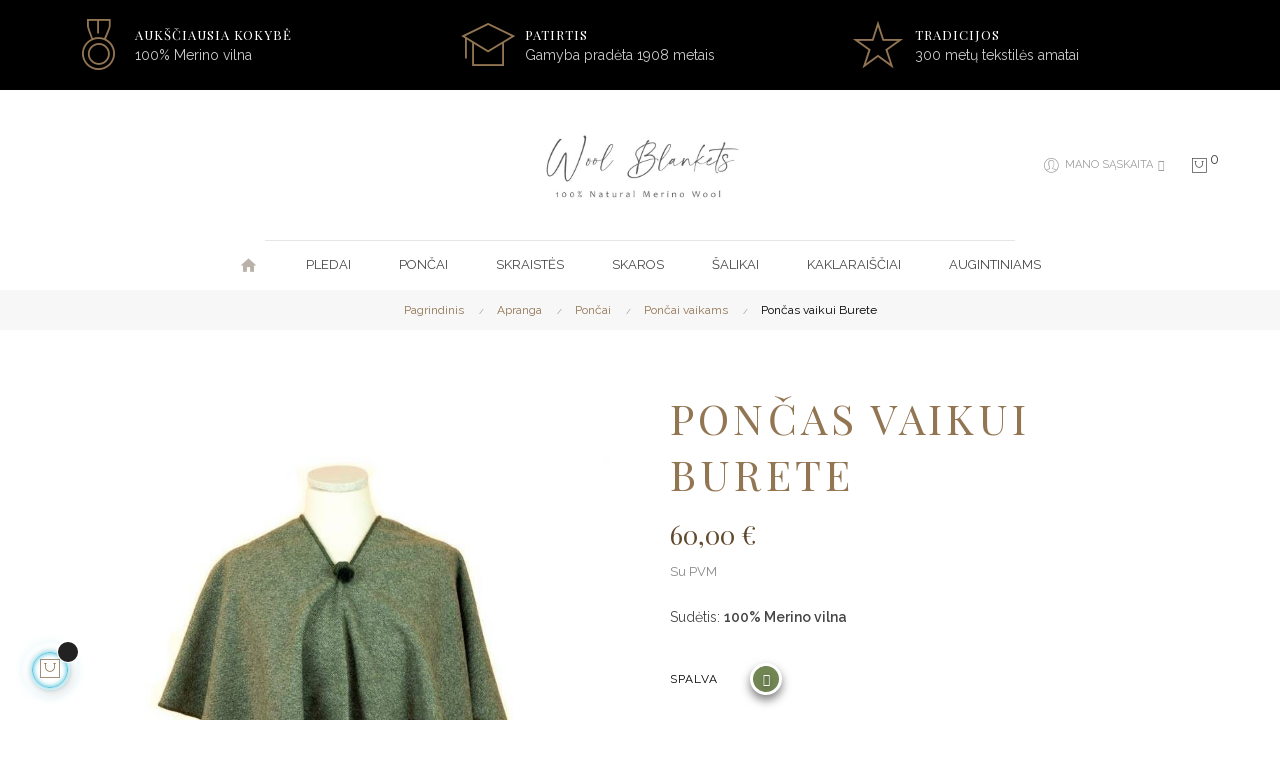

--- FILE ---
content_type: text/html; charset=utf-8
request_url: https://woolblankets.lt/poncai-vaikams/116-115-poncas-vaikui-burete.html
body_size: 29406
content:
<!doctype html>
<html lang="lt"  class="default" >

  <head>
    
      
  <meta charset="utf-8">


  <meta http-equiv="x-ua-compatible" content="ie=edge">

<meta name="verify-paysera" content="8e26229efd8a08ef685780ca1ec625a8">
<meta name="google-site-verification" content="tPNiBsmEcFLU8hSG1EbGkNbPgxkIfeCv2ssi4G0YWRk" />
<meta http-equiv="Content-Security-Policy" content="default-src * self blob: data: gap:; style-src * self 'unsafe-inline' blob: data: gap:; script-src * 'self' 'unsafe-eval' 'unsafe-inline' blob: data: gap:; object-src * 'self' blob: data: gap:; img-src * self 'unsafe-inline' blob: data: gap:; connect-src self * 'unsafe-inline' blob: data: gap:; frame-src * self blob: data: gap:;">

  <link rel="canonical" href="https://woolblankets.lt/poncai-vaikams/116-poncas-vaikui-burete.html">

  <title>Pončas vaikui Burete</title>
  <meta name="description" content="Sudėtis: 100% Merino vilna">
  <meta name="keywords" content="">
  <meta property="product:category" content="Apparel &amp; Accessories &gt; Clothing &gt; Dresses"/>
  <meta name="facebook-domain-verification" content="quc6fv1n370uvb0epr1fii2yyogm2c" />


      
        



  <meta name="viewport" content="width=device-width, initial-scale=1">




  <link rel="icon" type="image/vnd.microsoft.icon" href="https://woolblankets.lt/img/favicon.ico?1621063641">
  <link rel="shortcut icon" type="image/x-icon" href="https://woolblankets.lt/img/favicon.ico?1621063641">


  

    <link rel="stylesheet" href="https://woolblankets.lt/themes/at_labelle/assets/css/theme.css" type="text/css" media="all">
  <link rel="stylesheet" href="https://woolblankets.lt/modules/ps_socialfollow/views/css/ps_socialfollow.css" type="text/css" media="all">
  <link rel="stylesheet" href="https://woolblankets.lt/themes/at_labelle/modules/leobootstrapmenu/views/css/megamenu.css" type="text/css" media="all">
  <link rel="stylesheet" href="https://woolblankets.lt/themes/at_labelle/modules/leobootstrapmenu/views/css/leomenusidebar.css" type="text/css" media="all">
  <link rel="stylesheet" href="https://woolblankets.lt/themes/at_labelle/modules/leoslideshow/views/css/typo/typo.css" type="text/css" media="all">
  <link rel="stylesheet" href="https://woolblankets.lt/themes/at_labelle/modules/leoslideshow/views/css/iView/iview.css" type="text/css" media="all">
  <link rel="stylesheet" href="https://woolblankets.lt/themes/at_labelle/modules/leoslideshow/views/css/iView/skin_4_responsive/style.css" type="text/css" media="all">
  <link rel="stylesheet" href="https://woolblankets.lt/modules/leofeature/views/css/jquery.mCustomScrollbar.css" type="text/css" media="all">
  <link rel="stylesheet" href="https://woolblankets.lt/themes/at_labelle/modules/leofeature/views/css/front.css" type="text/css" media="all">
  <link rel="stylesheet" href="https://woolblankets.lt/modules/leoquicklogin/views/css/front.css" type="text/css" media="all">
  <link rel="stylesheet" href="https://woolblankets.lt/modules/leoquicklogin/views/css/font-awesome.min.css" type="text/css" media="all">
  <link rel="stylesheet" href="https://woolblankets.lt/themes/at_labelle/modules/leoblog/views/css/leoblog.css" type="text/css" media="all">
  <link rel="stylesheet" href="https://woolblankets.lt/js/jquery/ui/themes/base/minified/jquery-ui.min.css" type="text/css" media="all">
  <link rel="stylesheet" href="https://woolblankets.lt/js/jquery/ui/themes/base/minified/jquery.ui.theme.min.css" type="text/css" media="all">
  <link rel="stylesheet" href="https://woolblankets.lt/js/jquery/plugins/fancybox/jquery.fancybox.css" type="text/css" media="all">
  <link rel="stylesheet" href="https://woolblankets.lt/modules/blockgrouptop/views/css/blockgrouptop.css" type="text/css" media="all">
  <link rel="stylesheet" href="https://woolblankets.lt/themes/at_labelle/modules/leoproductsearch/views/css/leosearch.css" type="text/css" media="all">
  <link rel="stylesheet" href="https://woolblankets.lt/modules/leoproductsearch/views/css/jquery.autocomplete_productsearch.css" type="text/css" media="all">
  <link rel="stylesheet" href="https://woolblankets.lt/themes/at_labelle/assets/css/custom.css" type="text/css" media="all">
  <link rel="stylesheet" href="https://woolblankets.lt/themes/at_labelle/modules/appagebuilder/views/css/owl.carousel.css" type="text/css" media="all">
  <link rel="stylesheet" href="https://woolblankets.lt/themes/at_labelle/modules/appagebuilder/views/css/owl.theme.css" type="text/css" media="all">
  <link rel="stylesheet" href="https://woolblankets.lt/themes/at_labelle/modules/appagebuilder/views/css/slick-theme.css" type="text/css" media="all">
  <link rel="stylesheet" href="https://woolblankets.lt/themes/at_labelle/modules/appagebuilder/views/css/slick.css" type="text/css" media="all">
  <link rel="stylesheet" href="https://woolblankets.lt/themes/at_labelle/modules/appagebuilder/views/css/styles.css" type="text/css" media="all">
  <link rel="stylesheet" href="https://woolblankets.lt/modules/appagebuilder/views/css/unique.css" type="text/css" media="all">
  <link rel="stylesheet" href="https://woolblankets.lt/themes/at_labelle/modules/appagebuilder/views/css/profiles/profile1513951283.css" type="text/css" media="all">
  <link rel="stylesheet" href="https://woolblankets.lt/themes/at_labelle/modules/appagebuilder/views/css/patterns/2S.css" type="text/css" media="all">





    


           


  <script type="text/javascript">
        var LEO_COOKIE_THEME = "AT_LABELLE_PANEL_CONFIG";
        var add_cart_error = "An error occurred while processing your request. Please try again";
        var ajaxsearch = "1";
        var cancel_rating_txt = "Cancel Rating";
        var disable_review_form_txt = "Not exists a criterion to review for this product or this language";
        var enable_dropdown_defaultcart = 1;
        var enable_flycart_effect = 1;
        var enable_notification = 0;
        var height_cart_item = "110";
        var leo_push = 0;
        var leo_search_url = "https:\/\/woolblankets.lt\/module\/leoproductsearch\/productsearch";
        var leo_token = "5fcccc7132f92a4d19701ece2d26485a";
        var leoproductsearch_static_token = "5fcccc7132f92a4d19701ece2d26485a";
        var leoproductsearch_token = "f5282b29f2da8cf2e2e33c3c39517e20";
        var lf_is_gen_rtl = false;
        var lps_show_product_img = "1";
        var lps_show_product_price = "1";
        var lql_ajax_url = "https:\/\/woolblankets.lt\/module\/leoquicklogin\/leocustomer";
        var lql_is_gen_rtl = false;
        var lql_module_dir = "\/modules\/leoquicklogin\/";
        var lql_myaccount_url = "https:\/\/woolblankets.lt\/mano-paskyra";
        var lql_redirect = "";
        var number_cartitem_display = 3;
        var numpro_display = "100";
        var prestashop = {"cart":{"products":[],"totals":{"total":{"type":"total","label":"Viso","amount":0,"value":"0,00\u00a0\u20ac"},"total_including_tax":{"type":"total","label":"Viso (su PVM)","amount":0,"value":"0,00\u00a0\u20ac"},"total_excluding_tax":{"type":"total","label":"Viso (be PVM)","amount":0,"value":"0,00\u00a0\u20ac"}},"subtotals":{"products":{"type":"products","label":"Tarpin\u0117 suma","amount":0,"value":"0,00\u00a0\u20ac"},"discounts":null,"shipping":{"type":"shipping","label":"Pristatymas","amount":0,"value":""},"tax":null},"products_count":0,"summary_string":"0 preki\u0173","vouchers":{"allowed":0,"added":[]},"discounts":[],"minimalPurchase":0,"minimalPurchaseRequired":""},"currency":{"name":"Euras","iso_code":"EUR","iso_code_num":"978","sign":"\u20ac"},"customer":{"lastname":null,"firstname":null,"email":null,"birthday":null,"newsletter":null,"newsletter_date_add":null,"optin":null,"website":null,"company":null,"siret":null,"ape":null,"is_logged":false,"gender":{"type":null,"name":null},"addresses":[]},"language":{"name":"lietuvi\u0173 kalba (Lithuanian)","iso_code":"lt","locale":"lt-LT","language_code":"lt-lt","is_rtl":"0","date_format_lite":"Y-m-d","date_format_full":"Y-m-d H:i:s","id":2},"page":{"title":"","canonical":null,"meta":{"title":"Pon\u010das vaikui Burete","description":"Sud\u0117tis:\u00a0100% Merino vilna","keywords":"","robots":"index"},"page_name":"product","body_classes":{"lang-lt":true,"lang-rtl":false,"country-LT":true,"currency-EUR":true,"layout-full-width":true,"page-product":true,"tax-display-enabled":true,"product-id-116":true,"product-Pon\u010das vaikui Burete":true,"product-id-category-33":true,"product-id-manufacturer-0":true,"product-id-supplier-0":true,"product-available-for-order":true},"admin_notifications":[]},"shop":{"name":"Woolblankets","logo":"https:\/\/woolblankets.lt\/img\/woolblankets-logo-1610891640.jpg","stores_icon":"https:\/\/woolblankets.lt\/img\/logo_stores.png","favicon":"https:\/\/woolblankets.lt\/img\/favicon.ico"},"urls":{"base_url":"https:\/\/woolblankets.lt\/","current_url":"https:\/\/woolblankets.lt\/poncai-vaikams\/116-115-poncas-vaikui-burete.html","shop_domain_url":"https:\/\/woolblankets.lt","img_ps_url":"https:\/\/woolblankets.lt\/img\/","img_cat_url":"https:\/\/woolblankets.lt\/img\/c\/","img_lang_url":"https:\/\/woolblankets.lt\/img\/l\/","img_prod_url":"https:\/\/woolblankets.lt\/img\/p\/","img_manu_url":"https:\/\/woolblankets.lt\/img\/m\/","img_sup_url":"https:\/\/woolblankets.lt\/img\/su\/","img_ship_url":"https:\/\/woolblankets.lt\/img\/s\/","img_store_url":"https:\/\/woolblankets.lt\/img\/st\/","img_col_url":"https:\/\/woolblankets.lt\/img\/co\/","img_url":"https:\/\/woolblankets.lt\/themes\/at_labelle\/assets\/img\/","css_url":"https:\/\/woolblankets.lt\/themes\/at_labelle\/assets\/css\/","js_url":"https:\/\/woolblankets.lt\/themes\/at_labelle\/assets\/js\/","pic_url":"https:\/\/woolblankets.lt\/upload\/","pages":{"address":"https:\/\/woolblankets.lt\/adresas","addresses":"https:\/\/woolblankets.lt\/adresai","authentication":"https:\/\/woolblankets.lt\/prisijungimas","cart":"https:\/\/woolblankets.lt\/krepselis","category":"https:\/\/woolblankets.lt\/index.php?controller=category","cms":"https:\/\/woolblankets.lt\/index.php?controller=cms","contact":"https:\/\/woolblankets.lt\/susisiekite-su-mumis","discount":"https:\/\/woolblankets.lt\/nuolaida","guest_tracking":"https:\/\/woolblankets.lt\/svecio-paskyra","history":"https:\/\/woolblankets.lt\/uzsakymo-istorija","identity":"https:\/\/woolblankets.lt\/asmenine-informacija","index":"https:\/\/woolblankets.lt\/","my_account":"https:\/\/woolblankets.lt\/mano-paskyra","order_confirmation":"https:\/\/woolblankets.lt\/uzsakymo-patvirtinimas","order_detail":"https:\/\/woolblankets.lt\/index.php?controller=order-detail","order_follow":"https:\/\/woolblankets.lt\/uzsakymo-sekimas","order":"https:\/\/woolblankets.lt\/uzsakymas","order_return":"https:\/\/woolblankets.lt\/index.php?controller=order-return","order_slip":"https:\/\/woolblankets.lt\/kredito-kvitas","pagenotfound":"https:\/\/woolblankets.lt\/puslapis-nerastas","password":"https:\/\/woolblankets.lt\/slaptazodzio-atkurimas","pdf_invoice":"https:\/\/woolblankets.lt\/index.php?controller=pdf-invoice","pdf_order_return":"https:\/\/woolblankets.lt\/index.php?controller=pdf-order-return","pdf_order_slip":"https:\/\/woolblankets.lt\/index.php?controller=pdf-order-slip","prices_drop":"https:\/\/woolblankets.lt\/sumazinta-kaina","product":"https:\/\/woolblankets.lt\/index.php?controller=product","search":"https:\/\/woolblankets.lt\/paieska","sitemap":"https:\/\/woolblankets.lt\/svetaines-zemelapis","stores":"https:\/\/woolblankets.lt\/parduotuves","supplier":"https:\/\/woolblankets.lt\/tiekejas","register":"https:\/\/woolblankets.lt\/prisijungimas?create_account=1","order_login":"https:\/\/woolblankets.lt\/uzsakymas?login=1"},"alternative_langs":[],"theme_assets":"\/themes\/at_labelle\/assets\/","actions":{"logout":"https:\/\/woolblankets.lt\/?mylogout="},"no_picture_image":{"bySize":{"small_default":{"url":"https:\/\/woolblankets.lt\/img\/p\/lt-default-small_default.jpg","width":98,"height":123},"cart_default":{"url":"https:\/\/woolblankets.lt\/img\/p\/lt-default-cart_default.jpg","width":125,"height":157},"medium_default":{"url":"https:\/\/woolblankets.lt\/img\/p\/lt-default-medium_default.jpg","width":378,"height":472},"home_default":{"url":"https:\/\/woolblankets.lt\/img\/p\/lt-default-home_default.jpg","width":378,"height":472},"large_default":{"url":"https:\/\/woolblankets.lt\/img\/p\/lt-default-large_default.jpg","width":800,"height":1000}},"small":{"url":"https:\/\/woolblankets.lt\/img\/p\/lt-default-small_default.jpg","width":98,"height":123},"medium":{"url":"https:\/\/woolblankets.lt\/img\/p\/lt-default-medium_default.jpg","width":378,"height":472},"large":{"url":"https:\/\/woolblankets.lt\/img\/p\/lt-default-large_default.jpg","width":800,"height":1000},"legend":""}},"configuration":{"display_taxes_label":true,"display_prices_tax_incl":true,"is_catalog":false,"show_prices":true,"opt_in":{"partner":true},"quantity_discount":{"type":"discount","label":"Vieneto nuolaida"},"voucher_enabled":0,"return_enabled":0},"field_required":[],"breadcrumb":{"links":[{"title":"Pagrindinis","url":"https:\/\/woolblankets.lt\/"},{"title":"Apranga","url":"https:\/\/woolblankets.lt\/34-apranga"},{"title":"Pon\u010dai","url":"https:\/\/woolblankets.lt\/12-poncai"},{"title":"Pon\u010dai vaikams","url":"https:\/\/woolblankets.lt\/33-poncai-vaikams"},{"title":"Pon\u010das vaikui Burete","url":"https:\/\/woolblankets.lt\/poncai-vaikams\/116-115-poncas-vaikui-burete.html#\/spalva-zalia\/ismatavimai-110x80cm"}],"count":5},"link":{"protocol_link":"https:\/\/","protocol_content":"https:\/\/"},"time":1769450595,"static_token":"5fcccc7132f92a4d19701ece2d26485a","token":"f5282b29f2da8cf2e2e33c3c39517e20","debug":false};
        var prestashopFacebookAjaxController = "https:\/\/woolblankets.lt\/module\/ps_facebook\/Ajax";
        var psemailsubscription_subscription = "https:\/\/woolblankets.lt\/module\/ps_emailsubscription\/subscription";
        var review_error = "An error occurred while processing your request. Please try again";
        var show_popup = 1;
        var text_no_product = "Preki\u0173 neturime";
        var type_dropdown_defaultcart = "dropdown";
        var type_flycart_effect = "fade";
        var url_leoproductattribute = "https:\/\/woolblankets.lt\/module\/leofeature\/LeoProductAttribute";
        var width_cart_item = "265";
      </script>
<script type="text/javascript">
	var choosefile_text = "Pasirinkite failą";
	var turnoff_popup_text = "Do not show this popup again";
	
	var size_item_quickview = 82;
	var style_scroll_quickview = 'vertical';
	
	var size_item_page = 113;
	var style_scroll_page = 'horizontal';
	
	var size_item_quickview_attr = 101;	
	var style_scroll_quickview_attr = 'vertical';
	
	var size_item_popup = 160;
	var style_scroll_popup = 'vertical';
</script>



  <!-- @file modules\appagebuilder\views\templates\hook\header -->

<script>
	/**
	 * List functions will run when document.ready()
	 */
	var ap_list_functions = [];
	/**
	 * List functions will run when window.load()
	 */
	var ap_list_functions_loaded = [];

	/**
	 * List functions will run when document.ready() for theme
	 */

	var products_list_functions = [];
</script>


<script type='text/javascript'>
	var leoOption = {
		category_qty:1,
		product_list_image:0,
		product_one_img:1,
		productCdown: 1,
		productColor: 0,
		homeWidth: 378,
		homeheight: 472,
	}

	ap_list_functions.push(function(){
		if (typeof $.LeoCustomAjax !== "undefined" && $.isFunction($.LeoCustomAjax)) {
			var leoCustomAjax = new $.LeoCustomAjax();
			leoCustomAjax.processAjax();
		}
	});
</script>
<script type="text/javascript">
	
	var FancyboxI18nClose = "Uždaryti";
	var FancyboxI18nNext = "Next";
	var FancyboxI18nPrev = "Previous";
	var current_link = "http://woolblankets.lt/";		
	var currentURL = window.location;
	currentURL = String(currentURL);
	currentURL = currentURL.replace("https://","").replace("http://","").replace("www.","").replace( /#\w*/, "" );
	current_link = current_link.replace("https://","").replace("http://","").replace("www.","");
	var text_warning_select_txt = "Please select One to remove?";
	var text_confirm_remove_txt = "Are you sure to remove footer row?";
	var close_bt_txt = "Uždaryti";
	var list_menu = [];
	var list_menu_tmp = {};
	var list_tab = [];
	var isHomeMenu = 0;
	
</script>  <script async src="https://www.googletagmanager.com/gtag/js?id=G-Q8VWS569FD"></script>
  <script>
    window.dataLayer = window.dataLayer || [];
    function gtag(){dataLayer.push(arguments);}
    gtag('js', new Date());
    gtag(
      'config',
      'G-Q8VWS569FD',
      {
        'debug_mode':false
        , 'anonymize_ip': true                      }
    );
  </script>

 <meta property="fb:app_id" content="178180104216212" />
<meta property="og:type" content="product" />
<meta property="og:site_name" content="Woolblankets" />
<meta property="og:url" content="https://woolblankets.lt/poncai-vaikams/116-115-poncas-vaikui-burete.html" />
<meta property="og:title" content="Pončas vaikui Burete" />
<meta property="og:description" content="Sudėtis: 100% Merino vilna" />
<meta property="og:image" content="https://woolblankets.lthttps://woolblankets.lt/212/116.jpg" />
<meta property="product:availability" content="in stock">
<meta property="product:price:condition" content="new">
<meta property="product:price:amount" content="60">
<meta property="product:price:currency" content="EUR">
<meta property="product:retailer_item_id" content="116">




    
  <meta property="og:type" content="product">
  <meta property="og:url" content="https://woolblankets.lt/poncai-vaikams/116-115-poncas-vaikui-burete.html">
  <meta property="og:title" content="Pončas vaikui Burete">
  <meta property="og:site_name" content="Woolblankets">
  <meta property="og:description" content="Sudėtis: 100% Merino vilna">
  <meta property="og:image" content="https://woolblankets.lt/212-large_default/poncas-vaikui-burete.jpg">
      <meta property="product:pretax_price:amount" content="49.586777">
    <meta property="product:pretax_price:currency" content="EUR">
    <meta property="product:price:amount" content="60">
    <meta property="product:price:currency" content="EUR">
    
  </head>

  <body id="product" class="lang-lt country-lt currency-eur layout-full-width page-product tax-display-enabled product-id-116 product-poncas-vaikui-burete product-id-category-33 product-id-manufacturer-0 product-id-supplier-0 product-available-for-order fullwidth">

    
          
    <script>
        window.fbAsyncInit = function() {
            FB.init({
                appId      : '902654903856294',
                cookie     : true,  // enable cookies to allow the server to access 
                xfbml      : true,  // parse social plugins on this page
                version    : 'v2.9', // use graph api version 2.8
                scope: 'email, user_birthday',
            });
        };

        // Load the SDK asynchronously
        (function(d, s, id) {
            var js, fjs = d.getElementsByTagName(s)[0];
            if (d.getElementById(id)) return;
            js = d.createElement(s); js.id = id;
            js.src = "//connect.facebook.net/lt_LT/sdk.js";
            fjs.parentNode.insertBefore(js, fjs);
        }(document, 'script', 'facebook-jssdk'));
    </script>
    

    

    <main id="page">
      
              
      <header id="header">
        <div class="header-container">
          
            
  <div class="header-banner">
          <div class="container">
              <div class="inner"></div>
          </div>
        </div>



  <nav class="header-nav">
    <div class="topnav">
              <div class="inner"><!-- Block search module TOP -->
<div id="search_widget" class="search-widget js-dropdown popup-over" data-search-controller-url="//woolblankets.lt/paieska">
	<a href="javascript:void(0)" data-toggle="dropdown" class="float-xs-right popup-title">
    	<i class="pe-7s-search"></i>
	</a>
	<form method="get" action="//woolblankets.lt/paieska" class="popup-content dropdown-menu">
		<div class="search-inner">
			<input type="hidden" name="controller" value="search">
			<input type="text" name="s" value="" placeholder="Paieška" aria-label="Paieška">
			<button type="submit">
				<i class="pe-7s-search"></i>
			</button>
		</div>
	</form>
</div>
<!-- /Block search module TOP -->
</div>
          </div>
    <div class="bottomnav">
              <div class="inner"><!-- @file modules\appagebuilder\views\templates\hook\ApRow -->
<div class="wrapper"
            style="background: #000000 repeat-x"
                        >

<div class="container">
    <div        class="row box-shipping3 ApRow  has-bg bg-fullwidth-container"
                            style=""                >
                                            <!-- @file modules\appagebuilder\views\templates\hook\ApColumn -->
<div    class="col-xl-4 col-lg-4 col-md-12 col-sm-12 col-xs-12 col-sp-12  ApColumn "
	    >
                    <!-- @file modules\appagebuilder\views\templates\hook\ApGeneral -->
<div     class="block ApRawHtml">
	                    <i class="pe-7s-medal"></i><h4>Aukščiausia kokybė</h4><p>100% Merino vilna</p>    	</div>
    </div><!-- @file modules\appagebuilder\views\templates\hook\ApColumn -->
<div    class="col-xl-4 col-lg-4 col-md-12 col-sm-12 col-xs-12 col-sp-12  ApColumn "
	    >
                    <!-- @file modules\appagebuilder\views\templates\hook\ApGeneral -->
<div     class="block ApRawHtml">
	                    <i class="pe-7s-study"></i><h4>Patirtis</h4><p>Gamyba pradėta 1908 metais</p>    	</div>
    </div><!-- @file modules\appagebuilder\views\templates\hook\ApColumn -->
<div    class="col-xl-4 col-lg-4 col-md-12 col-sm-12 col-xs-12 col-sp-12  ApColumn "
	    >
                    <!-- @file modules\appagebuilder\views\templates\hook\ApGeneral -->
<div     class="block ApRawHtml">
	                    <i class="pe-7s-star"></i><h4>Tradicijos</h4><p>300 metų tekstilės amatai</p>    	</div>
    </div>            </div>
</div>
</div>
        
	<script>
		ap_list_functions.push(function(){
			$.stellar({horizontalScrolling:false}); 
		});
	</script>
    
    </div>
          </div>
  </nav>



  <div class="header-top">
          <div class="inner"><!-- @file modules\appagebuilder\views\templates\hook\ApRow -->
<div class="wrapper"
>

<div class="container">
    <div        class="row box-hnav3 ApRow  has-bg bg-boxed"
                            style="background: no-repeat;"        data-bg_data=" no-repeat"        >
                                            <!-- @file modules\appagebuilder\views\templates\hook\ApColumn -->
<div    class="col-xl-4 col-lg-4 col-md-12 col-sm-12 col-xs-12 col-sp-12 col-left ApColumn "
	    >
                    <!-- @file modules\appagebuilder\views\templates\hook\ApModule -->
<!-- @file modules\appagebuilder\views\templates\hook\ApModule -->

    </div><!-- @file modules\appagebuilder\views\templates\hook\ApColumn -->
<div    class="col-xl-4 col-lg-4 col-md-12 col-sm-12 col-xs-12 col-sp-12 col-center ApColumn "
	    >
                    <!-- @file modules\appagebuilder\views\templates\hook\ApGenCode -->

	<div class="h-logo">    <a href="https://woolblankets.lt/">        <img class="img-fluid" src="https://woolblankets.lt/img/woolblankets-logo-1610891640.jpg" alt="Woolblankets">    </a></div>

    </div><!-- @file modules\appagebuilder\views\templates\hook\ApColumn -->
<div    class="col-xl-4 col-lg-4 col-md-12 col-sm-12 col-xs-12 col-sp-12 col-right ApColumn "
	    >
                    <!-- @file modules\appagebuilder\views\templates\hook\ApModule -->
<div class="userinfo-selector dropdown js-dropdown popup-over" id="_desktop_user_info">
  <a href="javascript:void(0)" data-toggle="dropdown" class="popup-title" title="Sąskaita">
    <i class="pe-7s-user"></i>
    <span>MANO SĄSKAITA</span>
    <i class="fa fa-angle-down" aria-hidden="true"></i>
 </a>
  <ul class="popup-content dropdown-menu user-info">
                  <li>
          <a
            class="signin leo-quicklogin"
            data-enable-sociallogin="enable"
            data-type="popup"
            data-layout="login"
            href="javascript:void(0)"
            title="Prisijungti prie savo paskyros"
            rel="nofollow"
          >
            <span>Prisijungti</span>
          </a>
        </li>
        <li>
          <a
            class="register leo-quicklogin"
            data-enable-sociallogin="enable"
            data-type="popup"
            data-layout="register"
            href="javascript:void(0)"
            title="Prisijungti prie savo paskyros"
            rel="nofollow"
          >
            <span>Registracija</span>
          </a>
        </li>
            	      </ul>
</div>

<!-- @file modules\appagebuilder\views\templates\hook\ApModule -->
<div id="_desktop_cart">
  <div class="blockcart cart-preview inactive" data-refresh-url="//woolblankets.lt/module/ps_shoppingcart/ajax">
    <div class="header">
              <i class="pe-7s-shopbag"></i>
        <span class="cart-products-count">0</span>
          </div>
  </div>
</div>

    </div>            </div>
</div>
</div>
    <!-- @file modules\appagebuilder\views\templates\hook\ApRow -->
<div class="wrapper"
>

<div class="container">
    <div        class="row box-htop3 ApRow  "
                            style=""                >
                                            <!-- @file modules\appagebuilder\views\templates\hook\ApColumn -->
<div    class="col-xl-12 col-lg-12 col-md-12 col-sm-12 col-xs-12 col-sp-12  ApColumn "
	    >
                    <!-- @file modules\appagebuilder\views\templates\hook\ApSlideShow -->
<div id="memgamenu-form_9184166521380958" class="ApMegamenu">
			    
                <nav data-megamenu-id="9184166521380958" class="leo-megamenu cavas_menu navbar navbar-default enable-canvas " role="navigation">
                            <!-- Brand and toggle get grouped for better mobile display -->
                            <div class="navbar-header">
                                    <button type="button" class="navbar-toggler hidden-lg-up" data-toggle="collapse" data-target=".megamenu-off-canvas-9184166521380958">
                                            <span class="sr-only">Toggle navigation</span>
                                            &#9776;
                                            <!--
                                            <span class="icon-bar"></span>
                                            <span class="icon-bar"></span>
                                            <span class="icon-bar"></span>
                                            -->
                                    </button>
                            </div>
                            <!-- Collect the nav links, forms, and other content for toggling -->
                                                        <div class="leo-top-menu collapse navbar-toggleable-md megamenu-off-canvas megamenu-off-canvas-9184166521380958"><ul class="nav navbar-nav megamenu horizontal">    <li data-menu-type="controller" class="nav-item  " >
        <a class="nav-link has-category" href="https://woolblankets.lt/" target="_self">
                                                <span class="hasicon menu-icon-class"><span class="material-icons" style="color:#bab2a9;"> home </span>
                                            
                                                                </span>
                    </a>
    </li>
    <li data-menu-type="category" class="nav-item  " >
        <a class="nav-link has-category" href="https://woolblankets.lt/11-pledai" target="_self">
                            
                            <span class="menu-title">Pledai</span>
                                                        </a>
    </li>
    <li data-menu-type="category" class="nav-item  " >
        <a class="nav-link has-category" href="https://woolblankets.lt/12-poncai" target="_self">
                            
                            <span class="menu-title">Pončai</span>
                                                        </a>
    </li>
    <li data-menu-type="category" class="nav-item  " >
        <a class="nav-link has-category" href="https://woolblankets.lt/13-skraistes" target="_self">
                            
                            <span class="menu-title">Skraistės</span>
                                                        </a>
    </li>
    <li data-menu-type="category" class="nav-item  " >
        <a class="nav-link has-category" href="https://woolblankets.lt/14-skaros" target="_self">
                            
                            <span class="menu-title">Skaros</span>
                                                        </a>
    </li>
    <li data-menu-type="category" class="nav-item  " >
        <a class="nav-link has-category" href="https://woolblankets.lt/15-salikai" target="_self">
                            
                            <span class="menu-title">Šalikai</span>
                                                        </a>
    </li>
    <li data-menu-type="category" class="nav-item  " >
        <a class="nav-link has-category" href="https://woolblankets.lt/17-kaklaraisciai" target="_self">
                            
                            <span class="menu-title">Kaklaraiščiai</span>
                                                        </a>
    </li>
    <li data-menu-type="category" class="nav-item  " >
        <a class="nav-link has-category" href="https://woolblankets.lt/30-augintiniams" target="_self">
                            
                            <span class="menu-title">Augintiniams</span>
                                                        </a>
    </li>
</ul></div>
            </nav>
<script type="text/javascript">
	list_menu_tmp.id = '9184166521380958';
	list_menu_tmp.type = 'horizontal';
	list_menu_tmp.show_cavas =1;
	list_menu_tmp.list_tab = list_tab;
	list_menu.push(list_menu_tmp);
	list_menu_tmp = {};	
	list_tab = {};
</script>
    
	</div>

    </div>            </div>
</div>
</div>
    </div>
          </div>
  
          
        </div>
      </header>
      
        
<aside id="notifications">
  <div class="container">
    
    
    
      </div>
</aside>
      
      <section id="wrapper">
       
              <div class="container">
                
            

<nav data-depth="5" class="breadcrumb hidden-sm-down">
  <ol itemscope itemtype="http://schema.org/BreadcrumbList">
    
              
          <li itemprop="itemListElement" itemscope itemtype="http://schema.org/ListItem">
            <a itemprop="item" href="https://woolblankets.lt/">
              <span itemprop="name">Pagrindinis</span>
            </a>
            <meta itemprop="position" content="1">
          </li>
        
              
          <li itemprop="itemListElement" itemscope itemtype="http://schema.org/ListItem">
            <a itemprop="item" href="https://woolblankets.lt/34-apranga">
              <span itemprop="name">Apranga</span>
            </a>
            <meta itemprop="position" content="2">
          </li>
        
              
          <li itemprop="itemListElement" itemscope itemtype="http://schema.org/ListItem">
            <a itemprop="item" href="https://woolblankets.lt/12-poncai">
              <span itemprop="name">Pončai</span>
            </a>
            <meta itemprop="position" content="3">
          </li>
        
              
          <li itemprop="itemListElement" itemscope itemtype="http://schema.org/ListItem">
            <a itemprop="item" href="https://woolblankets.lt/33-poncai-vaikams">
              <span itemprop="name">Pončai vaikams</span>
            </a>
            <meta itemprop="position" content="4">
          </li>
        
              
          <li itemprop="itemListElement" itemscope itemtype="http://schema.org/ListItem">
            <a itemprop="item" href="https://woolblankets.lt/poncai-vaikams/116-115-poncas-vaikui-burete.html#/spalva-zalia/ismatavimai-110x80cm">
              <span itemprop="name">Pončas vaikui Burete</span>
            </a>
            <meta itemprop="position" content="5">
          </li>
        
          
  </ol>
</nav>
          
          <div class="row">
            

            
  <div id="content-wrapper" class="col-lg-12 col-xs-12">
    
      

      
<section id="main" class="product-detail detail-3294117667 product-image-thumbs product-thumbs-bottom" itemscope itemtype="https://schema.org/Product">
  <meta itemprop="url" content="https://woolblankets.lt/poncai-vaikams/116-115-poncas-vaikui-burete.html#/15-spalva-zalia/47-ismatavimai-110x80cm"><div class="row"><div class="col-form_id-form_9367402777406408 col-md-6 col-lg-6 col-xl-6 col-sm-12 col-xs-12 col-sp-12">


  <section class="page-content" id="content" data-templateview="bottom" data-numberimage="5" data-numberimage1200="5" data-numberimage992="4" data-numberimage768="3" data-numberimage576="3" data-numberimage480="2" data-numberimage360="2" data-templatemodal="1" data-templatezoomtype="in" data-zoomposition="right" data-zoomwindowwidth="400" data-zoomwindowheight="400">
    
      <div class="images-container">
        
                  
            <div class="product-cover">
              
                <ul class="product-flags">
                                  </ul>
              
                              <img id="zoom_product" data-type-zoom="" class="js-qv-product-cover img-fluid" src="https://woolblankets.lt/212-large_default/poncas-vaikui-burete.jpg" alt="Pončas vaikui Burete - 100% Merino vilna" title="Pončas vaikui Burete - 100% Merino vilna" itemprop="image">
                <div class="layer hidden-sm-down" data-toggle="modal" data-target="#product-modal">
                  <i class="material-icons zoom-in">&#xE8FF;</i>
                </div>
                          </div>
          

          
            <div id="thumb-gallery" class="product-thumb-images">
                                                <div class="thumb-container  active ">
                    <a href="javascript:void(0)" data-image="https://woolblankets.lt/212-large_default/poncas-vaikui-burete.jpg" data-zoom-image="https://woolblankets.lt/212-large_default/poncas-vaikui-burete.jpg"> 
                      <img
                        class="thumb js-thumb  selected "
                        data-image-medium-src="https://woolblankets.lt/212-medium_default/poncas-vaikui-burete.jpg"
                        data-image-large-src="https://woolblankets.lt/212-large_default/poncas-vaikui-burete.jpg"
                        src="https://woolblankets.lt/212-home_default/poncas-vaikui-burete.jpg"
                        alt="Pončas vaikui Burete - 100% Merino vilna"
                        title="Pončas vaikui Burete - 100% Merino vilna"
                        itemprop="image"
                      >
                    </a>
                  </div>
                                  <div class="thumb-container ">
                    <a href="javascript:void(0)" data-image="https://woolblankets.lt/213-large_default/poncas-vaikui-burete.jpg" data-zoom-image="https://woolblankets.lt/213-large_default/poncas-vaikui-burete.jpg"> 
                      <img
                        class="thumb js-thumb "
                        data-image-medium-src="https://woolblankets.lt/213-medium_default/poncas-vaikui-burete.jpg"
                        data-image-large-src="https://woolblankets.lt/213-large_default/poncas-vaikui-burete.jpg"
                        src="https://woolblankets.lt/213-home_default/poncas-vaikui-burete.jpg"
                        alt="Pončas vaikui Burete - 100% Merino vilna"
                        title="Pončas vaikui Burete - 100% Merino vilna"
                        itemprop="image"
                      >
                    </a>
                  </div>
                                          </div>
            
                          <div class="arrows-product-fake slick-arrows">
                <button class="slick-prev slick-arrow" aria-label="Previous" type="button" >Previous</button>
                <button class="slick-next slick-arrow" aria-label="Next" type="button">Next</button>
              </div>
                      
                
        
      </div>
    
  </section>



  <div class="modal fade js-product-images-modal leo-product-modal" id="product-modal" data-thumbnails=".product-images-116">
  <div class="modal-dialog" role="document">
    <div class="modal-content">
      <div class="modal-body">
                <figure>
          <img class="js-modal-product-cover product-cover-modal" width="800" src="https://woolblankets.lt/212-large_default/poncas-vaikui-burete.jpg" alt="Pončas vaikui Burete - 100% Merino vilna" title="Pončas vaikui Burete - 100% Merino vilna" itemprop="image">
          <figcaption class="image-caption">
            
              <div id="product-description-short" itemprop="description"><p>Sudėtis: <strong>100% Merino vilna</strong></p></div>
            
          </figcaption>
        </figure>
        <aside id="thumbnails" class="thumbnails text-sm-center">
          
            <div class="product-images product-images-116">
                              <div class="thumb-container">
                  <img data-image-large-src="https://woolblankets.lt/212-large_default/poncas-vaikui-burete.jpg" class="thumb img-fluid js-modal-thumb selected " src="https://woolblankets.lt/212-medium_default/poncas-vaikui-burete.jpg" alt="Pončas vaikui Burete - 100% Merino vilna" title="Pončas vaikui Burete - 100% Merino vilna" width="378" itemprop="image">
                </div>
                              <div class="thumb-container">
                  <img data-image-large-src="https://woolblankets.lt/213-large_default/poncas-vaikui-burete.jpg" class="thumb img-fluid js-modal-thumb" src="https://woolblankets.lt/213-medium_default/poncas-vaikui-burete.jpg" alt="Pončas vaikui Burete - 100% Merino vilna" title="Pončas vaikui Burete - 100% Merino vilna" width="378" itemprop="image">
                </div>
               
            </div>
            
        </aside>
      </div>
    </div><!-- /.modal-content -->
  </div><!-- /.modal-dialog -->
</div><!-- /.modal -->

                            </div><div class="col-form_id-form_15874367062488778 col-md-6 col-lg-6 col-xl-6 col-sm-12 col-xs-12 col-sp-12">

	
		<h1 class="h1 product-detail-name" itemprop="name">Pončas vaikui Burete</h1>
	


	  <div class="product-prices">
    
          

    
      <div
        class="product-price h5 "
        itemprop="offers"
        itemscope
        itemtype="https://schema.org/Offer"
      >
        <link itemprop="availability" href="https://schema.org/InStock"/>
        <meta itemprop="priceCurrency" content="EUR">

        <div class="current-price">
          <span itemprop="price" content="60">60,00 €</span>

                  </div>

        
                  
      </div>
    

    
          

    
          

    
          

    

    <div class="tax-shipping-delivery-label">
              Su PVM
            
      
                        </div>
  </div>



  <div id="product-description-short-116" class="description-short" itemprop="description"><p>Sudėtis: <strong>100% Merino vilna</strong></p></div>

<div class="product-actions">
  
    <form action="https://woolblankets.lt/krepselis" method="post" id="add-to-cart-or-refresh">
      <input type="hidden" name="token" value="5fcccc7132f92a4d19701ece2d26485a">
      <input type="hidden" name="id_product" value="116" id="product_page_product_id">
      <input type="hidden" name="id_customization" value="0" id="product_customization_id">

      
        <div class="product-variants">
          <div class="clearfix product-variants-item">
      <span class="control-label">Spalva</span>
              <ul id="group_2">
                      <li class="float-xs-left input-container">
              <label aria-label="Žalia">
                <input class="input-color" type="radio" data-product-attribute="2" name="group[2]" value="15" title="Žalia" checked="checked">
                <span
                                      class="color" style="background-color: #728654" 
                                  ><span class="sr-only">Žalia</span></span>
              </label>
            </li>
                  </ul>
          </div>
              <div class="clearfix product-variants-item">
      <span class="control-label">Išmatavimai</span>
              <select
          class="form-control form-control-select"
          id="group_3"
          data-product-attribute="3"
          name="group[3]">
                      <option value="47" title="110x80cm" selected="selected">110x80cm</option>
                  </select>
          </div>
      </div>
      

      
              

      
        <section class="product-discounts">
  </section>
      

      
        <div class="product-add-to-cart">
      
      <div class="product-quantity clearfix">
        <div class="p-cartwapper">
          <div class="qty clearfix">
            <span class="control-label">Kiekis</span>
            <input
              type="number"
              name="qty"
              id="quantity_wanted"
              value="1"
              class="input-group"
              min="1"
              aria-label="Kiekis"
            >
          </div>

          <div class="add">
            <button
              class="btn btn-primary add-to-cart"
              data-button-action="add-to-cart"
              type="submit"
                          >
              <i class="icon-bag"></i>
              Į krepšelį
            </button>
          </div> 
          <div class="leo-compare-wishlist-button">
            
            
          </div>
	  
          

        </div>

        
          <div class="product-minimal-quantity">
                      </div>
        
        
          <span id="product-availability">
                      </span>
        

      </div>
    

  </div>
      

      
        <input class="product-refresh ps-hidden-by-js" name="refresh" type="submit" value="Atnaujinti">
      
    </form>
  
</div>

	<div class="product-additional-info"> 
  

      <div class="social-sharing">
      <span>Dalintis</span>
      <ul>
                  <li class="facebook icon-gray"><a href="https://www.facebook.com/sharer.php?u=https%3A%2F%2Fwoolblankets.lt%2Fponcai-vaikams%2F116-poncas-vaikui-burete.html" class="text-hide" title="Dalintis" target="_blank">Dalintis</a></li>
                  <li class="twitter icon-gray"><a href="https://twitter.com/intent/tweet?text=Pon%C4%8Das+vaikui+Burete https%3A%2F%2Fwoolblankets.lt%2Fponcai-vaikams%2F116-poncas-vaikui-burete.html" class="text-hide" title="Twitter" target="_blank">Twitter</a></li>
                  <li class="pinterest icon-gray"><a href="https://www.pinterest.com/pin/create/button/?media=https%3A%2F%2Fwoolblankets.lt%2F212%2Fponcas-vaikui-burete.jpg&amp;url=https%3A%2F%2Fwoolblankets.lt%2Fponcai-vaikams%2F116-poncas-vaikui-burete.html" class="text-hide" title="Pinterest" target="_blank">Pinterest</a></li>
              </ul>
    </div>
  

</div>

	<div id="leo_product_reviews_block_extra" class="no-print" >
		
		<ul class="reviews_advices">
										<li class="">
					<a class="open-review-form" href="javascript:void(0)" data-id-product="116" data-is-logged="" data-product-link="https://woolblankets.lt/poncai-vaikams/116-poncas-vaikui-burete.html">
						<i class="material-icons">&#xE150;</i>
						Parašyti atsiliepimą
					</a>
				</li>
					</ul>
	</div>


                            </div><div class="col-form_id-form_4666379129988496 col-md-12 col-lg-12 col-xl-12 col-sm-12 col-xs-12 col-sp-12">

<div class="products-accordion" id="accordion" role="tablist" aria-multiselectable="true">
        <div class="card" id="description">
      <div class="card-header" role="tab" id="headingdescription">
          <h5 class="h5">
            <a data-toggle="collapse" data-parent="#accordion" href="#collapsedescription" aria-expanded="true" aria-controls="collapsedescription">
              Aprašymas
            </a>
         </h5>
      </div>
      <div id="collapsedescription" class="collapse in" role="tabpanel" aria-labelledby="headingdescription">
          <div class="card-block">
            
              <div class="product-description"><p><strong>Vaikiškas pončas Burete</strong> pagamintas iš <strong>100% minkštos Merino vilnos</strong>, išsiskiriančios švelnumu ir minkštumu, todėl maloniai liečiasi prie kūno. Lengvas ir plonas audinys leidžia jaustis patogiai, nes nevaržo judesių, o šiluma apsigaubus ponču suteikia visišką komfortą tiek mieste, tiek gamtoje. Subtilaus dizaino, tamsiai žalios spalvos, unisex stiliaus, todėl tinkamas tiek mergaitėms, tiek berniukams. Vaikiškas Burete pončas net sušildys, bet ir padės sukurti jam patinkantį stilių.</p></div>
            
          </div>
      </div>
    </div>
        <div class="card" id="product-detail">
      <div class="card-header" role="tab" id="headingdetails">
          <h5 class="h5">
            <a class="collapsed" data-toggle="collapse" data-parent="#accordion" href="#collapsedetails" aria-expanded="false" aria-controls="collapsedetails">
                Papildoma informacija
            </a>
          </h5>
      </div>
      <div id="collapsedetails" class="collapse" role="tabpanel" aria-labelledby="headingdetails">
        <div class="card-block">
          <div data-product="{&quot;id&quot;:116,&quot;attributes&quot;:{&quot;2&quot;:{&quot;id_attribute&quot;:&quot;15&quot;,&quot;id_attribute_group&quot;:&quot;2&quot;,&quot;name&quot;:&quot;\u017dalia&quot;,&quot;group&quot;:&quot;Spalva&quot;,&quot;reference&quot;:&quot;&quot;,&quot;ean13&quot;:&quot;&quot;,&quot;isbn&quot;:&quot;&quot;,&quot;upc&quot;:&quot;&quot;,&quot;mpn&quot;:&quot;&quot;},&quot;3&quot;:{&quot;id_attribute&quot;:&quot;47&quot;,&quot;id_attribute_group&quot;:&quot;3&quot;,&quot;name&quot;:&quot;110x80cm&quot;,&quot;group&quot;:&quot;I\u0161matavimai&quot;,&quot;reference&quot;:&quot;&quot;,&quot;ean13&quot;:&quot;&quot;,&quot;isbn&quot;:&quot;&quot;,&quot;upc&quot;:&quot;&quot;,&quot;mpn&quot;:&quot;&quot;}},&quot;show_price&quot;:true,&quot;weight_unit&quot;:&quot;kg&quot;,&quot;url&quot;:&quot;https:\/\/woolblankets.lt\/poncai-vaikams\/116-115-poncas-vaikui-burete.html#\/15-spalva-zalia\/47-ismatavimai-110x80cm&quot;,&quot;canonical_url&quot;:&quot;https:\/\/woolblankets.lt\/poncai-vaikams\/116-poncas-vaikui-burete.html&quot;,&quot;add_to_cart_url&quot;:&quot;https:\/\/woolblankets.lt\/krepselis?add=1&amp;id_product=116&amp;id_product_attribute=115&amp;token=5fcccc7132f92a4d19701ece2d26485a&quot;,&quot;condition&quot;:false,&quot;delivery_information&quot;:&quot;&quot;,&quot;embedded_attributes&quot;:{&quot;id_shop_default&quot;:&quot;1&quot;,&quot;id_manufacturer&quot;:&quot;0&quot;,&quot;id_supplier&quot;:&quot;0&quot;,&quot;reference&quot;:&quot;Poncho9&quot;,&quot;is_virtual&quot;:&quot;0&quot;,&quot;delivery_in_stock&quot;:&quot;&quot;,&quot;delivery_out_stock&quot;:&quot;&quot;,&quot;id_category_default&quot;:&quot;33&quot;,&quot;on_sale&quot;:&quot;0&quot;,&quot;online_only&quot;:&quot;0&quot;,&quot;ecotax&quot;:0,&quot;minimal_quantity&quot;:&quot;1&quot;,&quot;low_stock_threshold&quot;:null,&quot;low_stock_alert&quot;:&quot;0&quot;,&quot;price&quot;:&quot;60,00\u00a0\u20ac&quot;,&quot;unity&quot;:&quot;&quot;,&quot;unit_price_ratio&quot;:&quot;0.000000&quot;,&quot;additional_shipping_cost&quot;:&quot;0.000000&quot;,&quot;customizable&quot;:&quot;0&quot;,&quot;text_fields&quot;:&quot;0&quot;,&quot;uploadable_files&quot;:&quot;0&quot;,&quot;redirect_type&quot;:&quot;301-category&quot;,&quot;id_type_redirected&quot;:&quot;0&quot;,&quot;available_for_order&quot;:&quot;1&quot;,&quot;available_date&quot;:null,&quot;show_condition&quot;:&quot;0&quot;,&quot;condition&quot;:&quot;new&quot;,&quot;show_price&quot;:&quot;1&quot;,&quot;indexed&quot;:&quot;1&quot;,&quot;visibility&quot;:&quot;both&quot;,&quot;cache_default_attribute&quot;:&quot;115&quot;,&quot;advanced_stock_management&quot;:&quot;0&quot;,&quot;date_add&quot;:&quot;2021-01-25 17:09:17&quot;,&quot;date_upd&quot;:&quot;2021-05-01 10:30:31&quot;,&quot;pack_stock_type&quot;:&quot;3&quot;,&quot;meta_description&quot;:&quot;&quot;,&quot;meta_keywords&quot;:&quot;&quot;,&quot;meta_title&quot;:&quot;&quot;,&quot;link_rewrite&quot;:&quot;poncas-vaikui-burete&quot;,&quot;name&quot;:&quot;Pon\u010das vaikui Burete&quot;,&quot;description&quot;:&quot;&lt;p&gt;&lt;strong&gt;Vaiki\u0161kas pon\u010das Burete&lt;\/strong&gt; pagamintas i\u0161 &lt;strong&gt;100% mink\u0161tos Merino vilnos&lt;\/strong&gt;, i\u0161siskirian\u010dios \u0161velnumu ir mink\u0161tumu, tod\u0117l maloniai lie\u010diasi prie k\u016bno. Lengvas ir plonas audinys leid\u017eia jaustis patogiai, nes nevar\u017eo judesi\u0173, o \u0161iluma apsigaubus pon\u010du suteikia visi\u0161k\u0105 komfort\u0105 tiek mieste, tiek gamtoje. Subtilaus dizaino, tamsiai \u017ealios spalvos, unisex stiliaus, tod\u0117l tinkamas tiek mergait\u0117ms, tiek berniukams. Vaiki\u0161kas Burete pon\u010das net su\u0161ildys, bet ir pad\u0117s sukurti jam patinkant\u012f stili\u0173.&lt;\/p&gt;&quot;,&quot;description_short&quot;:&quot;&lt;p&gt;Sud\u0117tis:\u00a0&lt;strong&gt;100% Merino vilna&lt;\/strong&gt;&lt;\/p&gt;&quot;,&quot;available_now&quot;:&quot;&quot;,&quot;available_later&quot;:&quot;&quot;,&quot;id&quot;:116,&quot;id_product&quot;:116,&quot;out_of_stock&quot;:2,&quot;new&quot;:0,&quot;id_product_attribute&quot;:115,&quot;quantity_wanted&quot;:1,&quot;extraContent&quot;:[],&quot;allow_oosp&quot;:0,&quot;category&quot;:&quot;poncai-vaikams&quot;,&quot;category_name&quot;:&quot;Pon\u010dai vaikams&quot;,&quot;link&quot;:&quot;https:\/\/woolblankets.lt\/poncai-vaikams\/116-poncas-vaikui-burete.html&quot;,&quot;attribute_price&quot;:0,&quot;price_tax_exc&quot;:49.586777,&quot;price_without_reduction&quot;:60,&quot;reduction&quot;:0,&quot;specific_prices&quot;:[],&quot;quantity&quot;:1,&quot;quantity_all_versions&quot;:1,&quot;id_image&quot;:&quot;lt-default&quot;,&quot;features&quot;:[],&quot;attachments&quot;:[],&quot;virtual&quot;:0,&quot;pack&quot;:0,&quot;packItems&quot;:[],&quot;nopackprice&quot;:0,&quot;customization_required&quot;:false,&quot;attributes&quot;:{&quot;2&quot;:{&quot;id_attribute&quot;:&quot;15&quot;,&quot;id_attribute_group&quot;:&quot;2&quot;,&quot;name&quot;:&quot;\u017dalia&quot;,&quot;group&quot;:&quot;Spalva&quot;,&quot;reference&quot;:&quot;&quot;,&quot;ean13&quot;:&quot;&quot;,&quot;isbn&quot;:&quot;&quot;,&quot;upc&quot;:&quot;&quot;,&quot;mpn&quot;:&quot;&quot;},&quot;3&quot;:{&quot;id_attribute&quot;:&quot;47&quot;,&quot;id_attribute_group&quot;:&quot;3&quot;,&quot;name&quot;:&quot;110x80cm&quot;,&quot;group&quot;:&quot;I\u0161matavimai&quot;,&quot;reference&quot;:&quot;&quot;,&quot;ean13&quot;:&quot;&quot;,&quot;isbn&quot;:&quot;&quot;,&quot;upc&quot;:&quot;&quot;,&quot;mpn&quot;:&quot;&quot;}},&quot;rate&quot;:21,&quot;tax_name&quot;:&quot;PVM LT 21%&quot;,&quot;ecotax_rate&quot;:0,&quot;unit_price&quot;:&quot;&quot;,&quot;customizations&quot;:{&quot;fields&quot;:[]},&quot;id_customization&quot;:0,&quot;is_customizable&quot;:false,&quot;show_quantities&quot;:true,&quot;quantity_label&quot;:&quot;Vienetas&quot;,&quot;quantity_discounts&quot;:[],&quot;customer_group_discount&quot;:0,&quot;images&quot;:[{&quot;bySize&quot;:{&quot;small_default&quot;:{&quot;url&quot;:&quot;https:\/\/woolblankets.lt\/212-small_default\/poncas-vaikui-burete.jpg&quot;,&quot;width&quot;:98,&quot;height&quot;:123},&quot;cart_default&quot;:{&quot;url&quot;:&quot;https:\/\/woolblankets.lt\/212-cart_default\/poncas-vaikui-burete.jpg&quot;,&quot;width&quot;:125,&quot;height&quot;:157},&quot;medium_default&quot;:{&quot;url&quot;:&quot;https:\/\/woolblankets.lt\/212-medium_default\/poncas-vaikui-burete.jpg&quot;,&quot;width&quot;:378,&quot;height&quot;:472},&quot;home_default&quot;:{&quot;url&quot;:&quot;https:\/\/woolblankets.lt\/212-home_default\/poncas-vaikui-burete.jpg&quot;,&quot;width&quot;:378,&quot;height&quot;:472},&quot;large_default&quot;:{&quot;url&quot;:&quot;https:\/\/woolblankets.lt\/212-large_default\/poncas-vaikui-burete.jpg&quot;,&quot;width&quot;:800,&quot;height&quot;:1000}},&quot;small&quot;:{&quot;url&quot;:&quot;https:\/\/woolblankets.lt\/212-small_default\/poncas-vaikui-burete.jpg&quot;,&quot;width&quot;:98,&quot;height&quot;:123},&quot;medium&quot;:{&quot;url&quot;:&quot;https:\/\/woolblankets.lt\/212-medium_default\/poncas-vaikui-burete.jpg&quot;,&quot;width&quot;:378,&quot;height&quot;:472},&quot;large&quot;:{&quot;url&quot;:&quot;https:\/\/woolblankets.lt\/212-large_default\/poncas-vaikui-burete.jpg&quot;,&quot;width&quot;:800,&quot;height&quot;:1000},&quot;legend&quot;:&quot;Pon\u010das vaikui Burete - 100% Merino vilna&quot;,&quot;id_image&quot;:&quot;212&quot;,&quot;cover&quot;:&quot;1&quot;,&quot;position&quot;:&quot;1&quot;,&quot;associatedVariants&quot;:[]},{&quot;bySize&quot;:{&quot;small_default&quot;:{&quot;url&quot;:&quot;https:\/\/woolblankets.lt\/213-small_default\/poncas-vaikui-burete.jpg&quot;,&quot;width&quot;:98,&quot;height&quot;:123},&quot;cart_default&quot;:{&quot;url&quot;:&quot;https:\/\/woolblankets.lt\/213-cart_default\/poncas-vaikui-burete.jpg&quot;,&quot;width&quot;:125,&quot;height&quot;:157},&quot;medium_default&quot;:{&quot;url&quot;:&quot;https:\/\/woolblankets.lt\/213-medium_default\/poncas-vaikui-burete.jpg&quot;,&quot;width&quot;:378,&quot;height&quot;:472},&quot;home_default&quot;:{&quot;url&quot;:&quot;https:\/\/woolblankets.lt\/213-home_default\/poncas-vaikui-burete.jpg&quot;,&quot;width&quot;:378,&quot;height&quot;:472},&quot;large_default&quot;:{&quot;url&quot;:&quot;https:\/\/woolblankets.lt\/213-large_default\/poncas-vaikui-burete.jpg&quot;,&quot;width&quot;:800,&quot;height&quot;:1000}},&quot;small&quot;:{&quot;url&quot;:&quot;https:\/\/woolblankets.lt\/213-small_default\/poncas-vaikui-burete.jpg&quot;,&quot;width&quot;:98,&quot;height&quot;:123},&quot;medium&quot;:{&quot;url&quot;:&quot;https:\/\/woolblankets.lt\/213-medium_default\/poncas-vaikui-burete.jpg&quot;,&quot;width&quot;:378,&quot;height&quot;:472},&quot;large&quot;:{&quot;url&quot;:&quot;https:\/\/woolblankets.lt\/213-large_default\/poncas-vaikui-burete.jpg&quot;,&quot;width&quot;:800,&quot;height&quot;:1000},&quot;legend&quot;:&quot;Pon\u010das vaikui Burete - 100% Merino vilna&quot;,&quot;id_image&quot;:&quot;213&quot;,&quot;cover&quot;:null,&quot;position&quot;:&quot;2&quot;,&quot;associatedVariants&quot;:[]}],&quot;cover&quot;:{&quot;bySize&quot;:{&quot;small_default&quot;:{&quot;url&quot;:&quot;https:\/\/woolblankets.lt\/212-small_default\/poncas-vaikui-burete.jpg&quot;,&quot;width&quot;:98,&quot;height&quot;:123},&quot;cart_default&quot;:{&quot;url&quot;:&quot;https:\/\/woolblankets.lt\/212-cart_default\/poncas-vaikui-burete.jpg&quot;,&quot;width&quot;:125,&quot;height&quot;:157},&quot;medium_default&quot;:{&quot;url&quot;:&quot;https:\/\/woolblankets.lt\/212-medium_default\/poncas-vaikui-burete.jpg&quot;,&quot;width&quot;:378,&quot;height&quot;:472},&quot;home_default&quot;:{&quot;url&quot;:&quot;https:\/\/woolblankets.lt\/212-home_default\/poncas-vaikui-burete.jpg&quot;,&quot;width&quot;:378,&quot;height&quot;:472},&quot;large_default&quot;:{&quot;url&quot;:&quot;https:\/\/woolblankets.lt\/212-large_default\/poncas-vaikui-burete.jpg&quot;,&quot;width&quot;:800,&quot;height&quot;:1000}},&quot;small&quot;:{&quot;url&quot;:&quot;https:\/\/woolblankets.lt\/212-small_default\/poncas-vaikui-burete.jpg&quot;,&quot;width&quot;:98,&quot;height&quot;:123},&quot;medium&quot;:{&quot;url&quot;:&quot;https:\/\/woolblankets.lt\/212-medium_default\/poncas-vaikui-burete.jpg&quot;,&quot;width&quot;:378,&quot;height&quot;:472},&quot;large&quot;:{&quot;url&quot;:&quot;https:\/\/woolblankets.lt\/212-large_default\/poncas-vaikui-burete.jpg&quot;,&quot;width&quot;:800,&quot;height&quot;:1000},&quot;legend&quot;:&quot;Pon\u010das vaikui Burete - 100% Merino vilna&quot;,&quot;id_image&quot;:&quot;212&quot;,&quot;cover&quot;:&quot;1&quot;,&quot;position&quot;:&quot;1&quot;,&quot;associatedVariants&quot;:[]},&quot;has_discount&quot;:false,&quot;discount_type&quot;:null,&quot;discount_percentage&quot;:null,&quot;discount_percentage_absolute&quot;:null,&quot;discount_amount&quot;:null,&quot;discount_amount_to_display&quot;:null,&quot;price_amount&quot;:60,&quot;unit_price_full&quot;:&quot;&quot;,&quot;show_availability&quot;:true,&quot;availability_date&quot;:null,&quot;availability_message&quot;:&quot;&quot;,&quot;availability&quot;:&quot;available&quot;},&quot;file_size_formatted&quot;:null,&quot;attachments&quot;:[],&quot;quantity_discounts&quot;:[],&quot;reference_to_display&quot;:&quot;Poncho9&quot;,&quot;grouped_features&quot;:null,&quot;seo_availability&quot;:&quot;https:\/\/schema.org\/InStock&quot;,&quot;labels&quot;:{&quot;tax_short&quot;:&quot;(su PVM)&quot;,&quot;tax_long&quot;:&quot;Su PVM&quot;},&quot;ecotax&quot;:{&quot;value&quot;:&quot;0,00\u00a0\u20ac&quot;,&quot;amount&quot;:0,&quot;rate&quot;:0},&quot;flags&quot;:[],&quot;main_variants&quot;:[{&quot;id_product_attribute&quot;:115,&quot;texture&quot;:&quot;&quot;,&quot;id_product&quot;:&quot;116&quot;,&quot;name&quot;:&quot;\u017dalia&quot;,&quot;id_attribute&quot;:&quot;15&quot;,&quot;add_to_cart_url&quot;:&quot;https:\/\/woolblankets.lt\/krepselis?add=1&amp;id_product=116&amp;id_product_attribute=115&amp;token=5fcccc7132f92a4d19701ece2d26485a&quot;,&quot;url&quot;:&quot;https:\/\/woolblankets.lt\/poncai-vaikams\/116-115-poncas-vaikui-burete.html#\/15-spalva-zalia\/47-ismatavimai-110x80cm&quot;,&quot;type&quot;:&quot;color&quot;,&quot;html_color_code&quot;:&quot;#728654&quot;}],&quot;specific_references&quot;:null,&quot;id_shop_default&quot;:&quot;1&quot;,&quot;id_manufacturer&quot;:&quot;0&quot;,&quot;id_supplier&quot;:&quot;0&quot;,&quot;reference&quot;:&quot;Poncho9&quot;,&quot;supplier_reference&quot;:&quot;&quot;,&quot;location&quot;:&quot;&quot;,&quot;width&quot;:&quot;0.000000&quot;,&quot;height&quot;:&quot;0.000000&quot;,&quot;depth&quot;:&quot;0.000000&quot;,&quot;weight&quot;:&quot;0.000000&quot;,&quot;quantity_discount&quot;:&quot;0&quot;,&quot;ean13&quot;:&quot;&quot;,&quot;isbn&quot;:&quot;&quot;,&quot;upc&quot;:&quot;&quot;,&quot;mpn&quot;:&quot;&quot;,&quot;cache_is_pack&quot;:&quot;0&quot;,&quot;cache_has_attachments&quot;:&quot;0&quot;,&quot;is_virtual&quot;:&quot;0&quot;,&quot;state&quot;:&quot;1&quot;,&quot;additional_delivery_times&quot;:&quot;1&quot;,&quot;delivery_in_stock&quot;:&quot;&quot;,&quot;delivery_out_stock&quot;:&quot;&quot;,&quot;id_category_default&quot;:&quot;33&quot;,&quot;id_tax_rules_group&quot;:&quot;1&quot;,&quot;on_sale&quot;:&quot;0&quot;,&quot;online_only&quot;:&quot;0&quot;,&quot;minimal_quantity&quot;:&quot;1&quot;,&quot;low_stock_threshold&quot;:null,&quot;low_stock_alert&quot;:&quot;0&quot;,&quot;price&quot;:&quot;60,00\u00a0\u20ac&quot;,&quot;wholesale_price&quot;:&quot;0.000000&quot;,&quot;unity&quot;:&quot;&quot;,&quot;unit_price_ratio&quot;:&quot;0.000000&quot;,&quot;additional_shipping_cost&quot;:&quot;0.000000&quot;,&quot;customizable&quot;:&quot;0&quot;,&quot;text_fields&quot;:&quot;0&quot;,&quot;uploadable_files&quot;:&quot;0&quot;,&quot;redirect_type&quot;:&quot;301-category&quot;,&quot;id_type_redirected&quot;:&quot;0&quot;,&quot;available_for_order&quot;:&quot;1&quot;,&quot;available_date&quot;:null,&quot;show_condition&quot;:&quot;0&quot;,&quot;indexed&quot;:&quot;1&quot;,&quot;visibility&quot;:&quot;both&quot;,&quot;cache_default_attribute&quot;:&quot;115&quot;,&quot;advanced_stock_management&quot;:&quot;0&quot;,&quot;date_add&quot;:&quot;2021-01-25 17:09:17&quot;,&quot;date_upd&quot;:&quot;2021-05-01 10:30:31&quot;,&quot;pack_stock_type&quot;:&quot;3&quot;,&quot;meta_description&quot;:&quot;&quot;,&quot;meta_keywords&quot;:&quot;&quot;,&quot;meta_title&quot;:&quot;&quot;,&quot;link_rewrite&quot;:&quot;poncas-vaikui-burete&quot;,&quot;name&quot;:&quot;Pon\u010das vaikui Burete&quot;,&quot;description&quot;:&quot;&lt;p&gt;&lt;strong&gt;Vaiki\u0161kas pon\u010das Burete&lt;\/strong&gt; pagamintas i\u0161 &lt;strong&gt;100% mink\u0161tos Merino vilnos&lt;\/strong&gt;, i\u0161siskirian\u010dios \u0161velnumu ir mink\u0161tumu, tod\u0117l maloniai lie\u010diasi prie k\u016bno. Lengvas ir plonas audinys leid\u017eia jaustis patogiai, nes nevar\u017eo judesi\u0173, o \u0161iluma apsigaubus pon\u010du suteikia visi\u0161k\u0105 komfort\u0105 tiek mieste, tiek gamtoje. Subtilaus dizaino, tamsiai \u017ealios spalvos, unisex stiliaus, tod\u0117l tinkamas tiek mergait\u0117ms, tiek berniukams. Vaiki\u0161kas Burete pon\u010das net su\u0161ildys, bet ir pad\u0117s sukurti jam patinkant\u012f stili\u0173.&lt;\/p&gt;&quot;,&quot;description_short&quot;:&quot;&lt;p&gt;Sud\u0117tis:\u00a0&lt;strong&gt;100% Merino vilna&lt;\/strong&gt;&lt;\/p&gt;&quot;,&quot;available_now&quot;:&quot;&quot;,&quot;available_later&quot;:&quot;&quot;,&quot;id_product&quot;:116,&quot;out_of_stock&quot;:2,&quot;new&quot;:0,&quot;id_product_attribute&quot;:115,&quot;quantity_wanted&quot;:1,&quot;extraContent&quot;:[],&quot;allow_oosp&quot;:0,&quot;cover_image_id&quot;:&quot;212&quot;,&quot;category&quot;:&quot;poncai-vaikams&quot;,&quot;category_name&quot;:&quot;Pon\u010dai vaikams&quot;,&quot;link&quot;:&quot;https:\/\/woolblankets.lt\/poncai-vaikams\/116-poncas-vaikui-burete.html&quot;,&quot;attribute_price&quot;:0,&quot;price_tax_exc&quot;:49.586777,&quot;price_without_reduction&quot;:60,&quot;price_without_reduction_without_tax&quot;:49.586777,&quot;reduction&quot;:0,&quot;reduction_without_tax&quot;:0,&quot;specific_prices&quot;:[],&quot;quantity&quot;:1,&quot;quantity_all_versions&quot;:1,&quot;id_image&quot;:&quot;lt-default&quot;,&quot;features&quot;:[],&quot;virtual&quot;:0,&quot;pack&quot;:0,&quot;packItems&quot;:[],&quot;nopackprice&quot;:0,&quot;customization_required&quot;:false,&quot;rate&quot;:21,&quot;tax_name&quot;:&quot;PVM LT 21%&quot;,&quot;ecotax_rate&quot;:0,&quot;unit_price&quot;:&quot;&quot;,&quot;customizations&quot;:{&quot;fields&quot;:[]},&quot;id_customization&quot;:0,&quot;is_customizable&quot;:false,&quot;show_quantities&quot;:true,&quot;quantity_label&quot;:&quot;Vienetas&quot;,&quot;customer_group_discount&quot;:0,&quot;title&quot;:&quot;Pon\u010das vaikui Burete&quot;,&quot;rounded_display_price&quot;:60,&quot;images&quot;:[{&quot;bySize&quot;:{&quot;small_default&quot;:{&quot;url&quot;:&quot;https:\/\/woolblankets.lt\/212-small_default\/poncas-vaikui-burete.jpg&quot;,&quot;width&quot;:98,&quot;height&quot;:123},&quot;cart_default&quot;:{&quot;url&quot;:&quot;https:\/\/woolblankets.lt\/212-cart_default\/poncas-vaikui-burete.jpg&quot;,&quot;width&quot;:125,&quot;height&quot;:157},&quot;medium_default&quot;:{&quot;url&quot;:&quot;https:\/\/woolblankets.lt\/212-medium_default\/poncas-vaikui-burete.jpg&quot;,&quot;width&quot;:378,&quot;height&quot;:472},&quot;home_default&quot;:{&quot;url&quot;:&quot;https:\/\/woolblankets.lt\/212-home_default\/poncas-vaikui-burete.jpg&quot;,&quot;width&quot;:378,&quot;height&quot;:472},&quot;large_default&quot;:{&quot;url&quot;:&quot;https:\/\/woolblankets.lt\/212-large_default\/poncas-vaikui-burete.jpg&quot;,&quot;width&quot;:800,&quot;height&quot;:1000}},&quot;small&quot;:{&quot;url&quot;:&quot;https:\/\/woolblankets.lt\/212-small_default\/poncas-vaikui-burete.jpg&quot;,&quot;width&quot;:98,&quot;height&quot;:123},&quot;medium&quot;:{&quot;url&quot;:&quot;https:\/\/woolblankets.lt\/212-medium_default\/poncas-vaikui-burete.jpg&quot;,&quot;width&quot;:378,&quot;height&quot;:472},&quot;large&quot;:{&quot;url&quot;:&quot;https:\/\/woolblankets.lt\/212-large_default\/poncas-vaikui-burete.jpg&quot;,&quot;width&quot;:800,&quot;height&quot;:1000},&quot;legend&quot;:&quot;Pon\u010das vaikui Burete - 100% Merino vilna&quot;,&quot;id_image&quot;:&quot;212&quot;,&quot;cover&quot;:&quot;1&quot;,&quot;position&quot;:&quot;1&quot;,&quot;associatedVariants&quot;:[]},{&quot;bySize&quot;:{&quot;small_default&quot;:{&quot;url&quot;:&quot;https:\/\/woolblankets.lt\/213-small_default\/poncas-vaikui-burete.jpg&quot;,&quot;width&quot;:98,&quot;height&quot;:123},&quot;cart_default&quot;:{&quot;url&quot;:&quot;https:\/\/woolblankets.lt\/213-cart_default\/poncas-vaikui-burete.jpg&quot;,&quot;width&quot;:125,&quot;height&quot;:157},&quot;medium_default&quot;:{&quot;url&quot;:&quot;https:\/\/woolblankets.lt\/213-medium_default\/poncas-vaikui-burete.jpg&quot;,&quot;width&quot;:378,&quot;height&quot;:472},&quot;home_default&quot;:{&quot;url&quot;:&quot;https:\/\/woolblankets.lt\/213-home_default\/poncas-vaikui-burete.jpg&quot;,&quot;width&quot;:378,&quot;height&quot;:472},&quot;large_default&quot;:{&quot;url&quot;:&quot;https:\/\/woolblankets.lt\/213-large_default\/poncas-vaikui-burete.jpg&quot;,&quot;width&quot;:800,&quot;height&quot;:1000}},&quot;small&quot;:{&quot;url&quot;:&quot;https:\/\/woolblankets.lt\/213-small_default\/poncas-vaikui-burete.jpg&quot;,&quot;width&quot;:98,&quot;height&quot;:123},&quot;medium&quot;:{&quot;url&quot;:&quot;https:\/\/woolblankets.lt\/213-medium_default\/poncas-vaikui-burete.jpg&quot;,&quot;width&quot;:378,&quot;height&quot;:472},&quot;large&quot;:{&quot;url&quot;:&quot;https:\/\/woolblankets.lt\/213-large_default\/poncas-vaikui-burete.jpg&quot;,&quot;width&quot;:800,&quot;height&quot;:1000},&quot;legend&quot;:&quot;Pon\u010das vaikui Burete - 100% Merino vilna&quot;,&quot;id_image&quot;:&quot;213&quot;,&quot;cover&quot;:null,&quot;position&quot;:&quot;2&quot;,&quot;associatedVariants&quot;:[]}],&quot;default_image&quot;:{&quot;bySize&quot;:{&quot;small_default&quot;:{&quot;url&quot;:&quot;https:\/\/woolblankets.lt\/212-small_default\/poncas-vaikui-burete.jpg&quot;,&quot;width&quot;:98,&quot;height&quot;:123},&quot;cart_default&quot;:{&quot;url&quot;:&quot;https:\/\/woolblankets.lt\/212-cart_default\/poncas-vaikui-burete.jpg&quot;,&quot;width&quot;:125,&quot;height&quot;:157},&quot;medium_default&quot;:{&quot;url&quot;:&quot;https:\/\/woolblankets.lt\/212-medium_default\/poncas-vaikui-burete.jpg&quot;,&quot;width&quot;:378,&quot;height&quot;:472},&quot;home_default&quot;:{&quot;url&quot;:&quot;https:\/\/woolblankets.lt\/212-home_default\/poncas-vaikui-burete.jpg&quot;,&quot;width&quot;:378,&quot;height&quot;:472},&quot;large_default&quot;:{&quot;url&quot;:&quot;https:\/\/woolblankets.lt\/212-large_default\/poncas-vaikui-burete.jpg&quot;,&quot;width&quot;:800,&quot;height&quot;:1000}},&quot;small&quot;:{&quot;url&quot;:&quot;https:\/\/woolblankets.lt\/212-small_default\/poncas-vaikui-burete.jpg&quot;,&quot;width&quot;:98,&quot;height&quot;:123},&quot;medium&quot;:{&quot;url&quot;:&quot;https:\/\/woolblankets.lt\/212-medium_default\/poncas-vaikui-burete.jpg&quot;,&quot;width&quot;:378,&quot;height&quot;:472},&quot;large&quot;:{&quot;url&quot;:&quot;https:\/\/woolblankets.lt\/212-large_default\/poncas-vaikui-burete.jpg&quot;,&quot;width&quot;:800,&quot;height&quot;:1000},&quot;legend&quot;:&quot;Pon\u010das vaikui Burete - 100% Merino vilna&quot;,&quot;id_image&quot;:&quot;212&quot;,&quot;cover&quot;:&quot;1&quot;,&quot;position&quot;:&quot;1&quot;,&quot;associatedVariants&quot;:[]},&quot;cover&quot;:{&quot;bySize&quot;:{&quot;small_default&quot;:{&quot;url&quot;:&quot;https:\/\/woolblankets.lt\/212-small_default\/poncas-vaikui-burete.jpg&quot;,&quot;width&quot;:98,&quot;height&quot;:123},&quot;cart_default&quot;:{&quot;url&quot;:&quot;https:\/\/woolblankets.lt\/212-cart_default\/poncas-vaikui-burete.jpg&quot;,&quot;width&quot;:125,&quot;height&quot;:157},&quot;medium_default&quot;:{&quot;url&quot;:&quot;https:\/\/woolblankets.lt\/212-medium_default\/poncas-vaikui-burete.jpg&quot;,&quot;width&quot;:378,&quot;height&quot;:472},&quot;home_default&quot;:{&quot;url&quot;:&quot;https:\/\/woolblankets.lt\/212-home_default\/poncas-vaikui-burete.jpg&quot;,&quot;width&quot;:378,&quot;height&quot;:472},&quot;large_default&quot;:{&quot;url&quot;:&quot;https:\/\/woolblankets.lt\/212-large_default\/poncas-vaikui-burete.jpg&quot;,&quot;width&quot;:800,&quot;height&quot;:1000}},&quot;small&quot;:{&quot;url&quot;:&quot;https:\/\/woolblankets.lt\/212-small_default\/poncas-vaikui-burete.jpg&quot;,&quot;width&quot;:98,&quot;height&quot;:123},&quot;medium&quot;:{&quot;url&quot;:&quot;https:\/\/woolblankets.lt\/212-medium_default\/poncas-vaikui-burete.jpg&quot;,&quot;width&quot;:378,&quot;height&quot;:472},&quot;large&quot;:{&quot;url&quot;:&quot;https:\/\/woolblankets.lt\/212-large_default\/poncas-vaikui-burete.jpg&quot;,&quot;width&quot;:800,&quot;height&quot;:1000},&quot;legend&quot;:&quot;Pon\u010das vaikui Burete - 100% Merino vilna&quot;,&quot;id_image&quot;:&quot;212&quot;,&quot;cover&quot;:&quot;1&quot;,&quot;position&quot;:&quot;1&quot;,&quot;associatedVariants&quot;:[]},&quot;has_discount&quot;:false,&quot;discount_type&quot;:null,&quot;discount_percentage&quot;:null,&quot;discount_percentage_absolute&quot;:null,&quot;discount_amount&quot;:null,&quot;discount_amount_to_display&quot;:null,&quot;price_amount&quot;:60,&quot;regular_price_amount&quot;:60,&quot;regular_price&quot;:&quot;60,00\u00a0\u20ac&quot;,&quot;discount_to_display&quot;:null,&quot;unit_price_full&quot;:&quot;&quot;,&quot;show_availability&quot;:true,&quot;availability_date&quot;:null,&quot;availability_message&quot;:&quot;&quot;,&quot;availability&quot;:&quot;available&quot;,&quot;productLayout&quot;:&quot;detail3294117667&quot;}">
            <div id="product-details">
            
                                            <div class="product-reference">
                  <label class="label">Kodas </label>
                  <span itemprop="sku">Poncho9</span>
                </div>
                          

            
                              <div class="product-quantities">
                  <label class="label">Turime sandėlyje</label>
                  <span>1 Vienetas</span>
                </div>
                          

            
                          

            
              <div class="product-out-of-stock">
                
              </div>
            

            
                          

                        
                              <section class="product-features">
                  <h3 class="h6">Specifiniai Kodai</h3>
                    <dl class="data-sheet">
                                          </dl>
                </section>
                          

            
                          
          </div>
        </div>
        </div>
      </div>
  </div>
  <div id="leofeature-product-review" class="card">
    <div class="card-header" role="tab" id="headingdetails">
        <h5 class="h5">
          <a class="collapsed leo-product-show-review-title leofeature-accordion" data-toggle="collapse" data-parent="#accordion" href="#collapsereviews" aria-expanded="false" aria-controls="collapsereviews">
            Atsiliepimai
          </a>
        </h5>
    </div>
    <div id="collapsereviews" class="collapse" role="tabpanel" aria-labelledby="headingdetails">
      <div class="card-block">
        	<div class="tab-pane fade in" id="leo-product-show-review-content">	

		<div id="product_reviews_block_tab">
												<a class="open-review-form" href="javascript:void(0)" data-id-product="116" data-is-logged="" data-product-link="https://woolblankets.lt/poncai-vaikams/116-poncas-vaikui-burete.html">
						<i class="material-icons">&#xE150;</i>
						Be the first to write your review!
					</a>			
									</div> 
	</div>	

      </div>
    </div>
  </div>
        
      
    </div>

      <section class="product-accessories 111 clearfix">
      <h3 class="h5 products-section-title">Jums taip pat gali patikti</h3>
      <div class="products">
        <div class="owl-row  plist-dsimple">
          <div id="category-products2">
                          <div class="item first">
                
                                        
                      <article class="product-miniature js-product-miniature" data-id-product="30" data-id-product-attribute="56" itemscope itemtype="http://schema.org/Product">
  <div class="thumbnail-container">
    <div class="product-image">


        			    	<a href="https://woolblankets.lt/poncai/30-56-poncas-el-rompido.html#/14-spalva-melyna/42-ismatavimai-140x120cm" class="thumbnail product-thumbnail">
				  <img
					class="img-fluid"
					src = "https://woolblankets.lt/48-home_default/poncas-el-rompido.jpg"
					alt = "Pončas El Rompido - 100% Merino vilna"
					data-full-size-image-url = "https://woolblankets.lt/48-large_default/poncas-el-rompido.jpg"
				  >
				  					<span class="product-additional" data-idproduct="30"></span>
				  				</a>

		      



<!-- @file modules\appagebuilder\views\templates\front\products\file_tpl -->

<ul class="product-flags">
  </ul>

<div class="pro3-btn">
<!-- @file modules\appagebuilder\views\templates\front\products\file_tpl -->
<div class="button-container cart">
	<form action="https://woolblankets.lt/krepselis" method="post">
		<input type="hidden" name="token" value="5fcccc7132f92a4d19701ece2d26485a">
		<input type="hidden" value="0" class="quantity_product quantity_product_30" name="quantity_product">
		<input type="hidden" value="1" class="minimal_quantity minimal_quantity_30" name="minimal_quantity">
		<input type="hidden" value="56" class="id_product_attribute id_product_attribute_30" name="id_product_attribute">
		<input type="hidden" value="30" class="id_product" name="id_product">
		<input type="hidden" name="id_customization" value="" class="product_customization_id">
			
		<input type="hidden" class="input-group form-control qty qty_product qty_product_30" name="qty" value="1" data-min="1">
		  <button class="btn btn-product add-to-cart leo-bt-cart leo-bt-cart_30 disabled" data-button-action="add-to-cart" type="submit">
			<span class="leo-loading cssload-speeding-wheel"></span>
			<span class="leo-bt-cart-content">
				<i class="icon-btn-product icon-cart material-icons shopping-cart">&#xE547;</i>
				<span class="name-btn-product">Pridėti į krepšelį</span>
			</span>
		  </button>
	</form>
</div>


</div></div>
    <div class="product-meta">
<!-- @file modules\appagebuilder\views\templates\front\products\file_tpl -->

  <h3 class="h3 product-title" itemprop="name"><a href="https://woolblankets.lt/poncai/30-56-poncas-el-rompido.html#/14-spalva-melyna/42-ismatavimai-140x120cm">Pončas El Rompido</a></h3>


<!-- @file modules\appagebuilder\views\templates\front\products\file_tpl -->

      <div class="product-price-and-shipping ">
      
      
      
      <span class="sr-only">Kaina</span>
      <span class="price" itemprop="offers" itemscope itemtype="http://schema.org/Offer">
        <span itemprop="priceCurrency" content="EUR"></span><span itemprop="price" content="95">95,00 €</span>
      </span>

      

      
    </div>
  


  <div class="product-description-short" itemprop="description"> Sudėtis:  100% Merino vilna  </div>
</div>
  </div>
</article>

                                  
              </div>
                          <div class="item first">
                
                                        
                      <article class="product-miniature js-product-miniature" data-id-product="36" data-id-product-attribute="61" itemscope itemtype="http://schema.org/Product">
  <div class="thumbnail-container">
    <div class="product-image">


        			    	<a href="https://woolblankets.lt/poncai/36-61-poncas-el-portil.html#/5-spalva-pilka/42-ismatavimai-140x120cm" class="thumbnail product-thumbnail">
				  <img
					class="img-fluid"
					src = "https://woolblankets.lt/61-home_default/poncas-el-portil.jpg"
					alt = "Pončas El Portil - 100% Merino vilna"
					data-full-size-image-url = "https://woolblankets.lt/61-large_default/poncas-el-portil.jpg"
				  >
				  					<span class="product-additional" data-idproduct="36"></span>
				  				</a>

		      



<!-- @file modules\appagebuilder\views\templates\front\products\file_tpl -->

<ul class="product-flags">
  </ul>

<div class="pro3-btn">
<!-- @file modules\appagebuilder\views\templates\front\products\file_tpl -->
<div class="button-container cart">
	<form action="https://woolblankets.lt/krepselis" method="post">
		<input type="hidden" name="token" value="5fcccc7132f92a4d19701ece2d26485a">
		<input type="hidden" value="0" class="quantity_product quantity_product_36" name="quantity_product">
		<input type="hidden" value="1" class="minimal_quantity minimal_quantity_36" name="minimal_quantity">
		<input type="hidden" value="61" class="id_product_attribute id_product_attribute_36" name="id_product_attribute">
		<input type="hidden" value="36" class="id_product" name="id_product">
		<input type="hidden" name="id_customization" value="" class="product_customization_id">
			
		<input type="hidden" class="input-group form-control qty qty_product qty_product_36" name="qty" value="1" data-min="1">
		  <button class="btn btn-product add-to-cart leo-bt-cart leo-bt-cart_36 disabled" data-button-action="add-to-cart" type="submit">
			<span class="leo-loading cssload-speeding-wheel"></span>
			<span class="leo-bt-cart-content">
				<i class="icon-btn-product icon-cart material-icons shopping-cart">&#xE547;</i>
				<span class="name-btn-product">Pridėti į krepšelį</span>
			</span>
		  </button>
	</form>
</div>


</div></div>
    <div class="product-meta">
<!-- @file modules\appagebuilder\views\templates\front\products\file_tpl -->

  <h3 class="h3 product-title" itemprop="name"><a href="https://woolblankets.lt/poncai/36-61-poncas-el-portil.html#/5-spalva-pilka/42-ismatavimai-140x120cm">Pončas El Portil</a></h3>


<!-- @file modules\appagebuilder\views\templates\front\products\file_tpl -->

      <div class="product-price-and-shipping ">
      
      
      
      <span class="sr-only">Kaina</span>
      <span class="price" itemprop="offers" itemscope itemtype="http://schema.org/Offer">
        <span itemprop="priceCurrency" content="EUR"></span><span itemprop="price" content="95">95,00 €</span>
      </span>

      

      
    </div>
  


  <div class="product-description-short" itemprop="description"> Sudėtis:  100% Merino vilna  </div>
</div>
  </div>
</article>

                                  
              </div>
                          <div class="item first">
                
                                        
                      <article class="product-miniature js-product-miniature" data-id-product="115" data-id-product-attribute="114" itemscope itemtype="http://schema.org/Product">
  <div class="thumbnail-container">
    <div class="product-image">


        			    	<a href="https://woolblankets.lt/poncai-vaikams/115-114-poncas-vaikui-el-berro.html#/10-spalva-raudona/47-ismatavimai-110x80cm" class="thumbnail product-thumbnail">
				  <img
					class="img-fluid"
					src = "https://woolblankets.lt/210-home_default/poncas-vaikui-el-berro.jpg"
					alt = "Pončas vaikui El Berro - 100% Merino vilna"
					data-full-size-image-url = "https://woolblankets.lt/210-large_default/poncas-vaikui-el-berro.jpg"
				  >
				  					<span class="product-additional" data-idproduct="115"></span>
				  				</a>

		      



<!-- @file modules\appagebuilder\views\templates\front\products\file_tpl -->

<ul class="product-flags">
  </ul>

<div class="pro3-btn">
<!-- @file modules\appagebuilder\views\templates\front\products\file_tpl -->
<div class="button-container cart">
	<form action="https://woolblankets.lt/krepselis" method="post">
		<input type="hidden" name="token" value="5fcccc7132f92a4d19701ece2d26485a">
		<input type="hidden" value="1" class="quantity_product quantity_product_115" name="quantity_product">
		<input type="hidden" value="1" class="minimal_quantity minimal_quantity_115" name="minimal_quantity">
		<input type="hidden" value="114" class="id_product_attribute id_product_attribute_115" name="id_product_attribute">
		<input type="hidden" value="115" class="id_product" name="id_product">
		<input type="hidden" name="id_customization" value="" class="product_customization_id">
			
		<input type="hidden" class="input-group form-control qty qty_product qty_product_115" name="qty" value="1" data-min="1">
		  <button class="btn btn-product add-to-cart leo-bt-cart leo-bt-cart_115" data-button-action="add-to-cart" type="submit">
			<span class="leo-loading cssload-speeding-wheel"></span>
			<span class="leo-bt-cart-content">
				<i class="icon-btn-product icon-cart material-icons shopping-cart">&#xE547;</i>
				<span class="name-btn-product">Pridėti į krepšelį</span>
			</span>
		  </button>
	</form>
</div>


</div></div>
    <div class="product-meta">
<!-- @file modules\appagebuilder\views\templates\front\products\file_tpl -->

  <h3 class="h3 product-title" itemprop="name"><a href="https://woolblankets.lt/poncai-vaikams/115-114-poncas-vaikui-el-berro.html#/10-spalva-raudona/47-ismatavimai-110x80cm">Pončas vaikui El Berro</a></h3>


<!-- @file modules\appagebuilder\views\templates\front\products\file_tpl -->

      <div class="product-price-and-shipping ">
      
      
      
      <span class="sr-only">Kaina</span>
      <span class="price" itemprop="offers" itemscope itemtype="http://schema.org/Offer">
        <span itemprop="priceCurrency" content="EUR"></span><span itemprop="price" content="60">60,00 €</span>
      </span>

      

      
    </div>
  


  <div class="product-description-short" itemprop="description"> Sudėtis:  100% Merino vilna  </div>
</div>
  </div>
</article>

                                  
              </div>
                          <div class="item first">
                
                                        
                      <article class="product-miniature js-product-miniature" data-id-product="130" data-id-product-attribute="173" itemscope itemtype="http://schema.org/Product">
  <div class="thumbnail-container">
    <div class="product-image">


        			    	<a href="https://woolblankets.lt/poncai-vaikams/130-173-poncas-vaikui-la-muela.html#/12-spalva-smelio/47-ismatavimai-110x80cm" class="thumbnail product-thumbnail">
				  <img
					class="img-fluid"
					src = "https://woolblankets.lt/246-home_default/poncas-vaikui-la-muela.jpg"
					alt = "Pončas vaikui La Muela - 100% Merino vilna"
					data-full-size-image-url = "https://woolblankets.lt/246-large_default/poncas-vaikui-la-muela.jpg"
				  >
				  					<span class="product-additional" data-idproduct="130"></span>
				  				</a>

		      



<!-- @file modules\appagebuilder\views\templates\front\products\file_tpl -->

<ul class="product-flags">
  </ul>

<div class="pro3-btn">
<!-- @file modules\appagebuilder\views\templates\front\products\file_tpl -->
<div class="button-container cart">
	<form action="https://woolblankets.lt/krepselis" method="post">
		<input type="hidden" name="token" value="5fcccc7132f92a4d19701ece2d26485a">
		<input type="hidden" value="0" class="quantity_product quantity_product_130" name="quantity_product">
		<input type="hidden" value="1" class="minimal_quantity minimal_quantity_130" name="minimal_quantity">
		<input type="hidden" value="173" class="id_product_attribute id_product_attribute_130" name="id_product_attribute">
		<input type="hidden" value="130" class="id_product" name="id_product">
		<input type="hidden" name="id_customization" value="" class="product_customization_id">
			
		<input type="hidden" class="input-group form-control qty qty_product qty_product_130" name="qty" value="1" data-min="1">
		  <button class="btn btn-product add-to-cart leo-bt-cart leo-bt-cart_130 disabled" data-button-action="add-to-cart" type="submit">
			<span class="leo-loading cssload-speeding-wheel"></span>
			<span class="leo-bt-cart-content">
				<i class="icon-btn-product icon-cart material-icons shopping-cart">&#xE547;</i>
				<span class="name-btn-product">Pridėti į krepšelį</span>
			</span>
		  </button>
	</form>
</div>


</div></div>
    <div class="product-meta">
<!-- @file modules\appagebuilder\views\templates\front\products\file_tpl -->

  <h3 class="h3 product-title" itemprop="name"><a href="https://woolblankets.lt/poncai-vaikams/130-173-poncas-vaikui-la-muela.html#/12-spalva-smelio/47-ismatavimai-110x80cm">Pončas vaikui La Muela</a></h3>


<!-- @file modules\appagebuilder\views\templates\front\products\file_tpl -->

      <div class="product-price-and-shipping ">
      
      
      
      <span class="sr-only">Kaina</span>
      <span class="price" itemprop="offers" itemscope itemtype="http://schema.org/Offer">
        <span itemprop="priceCurrency" content="EUR"></span><span itemprop="price" content="60">60,00 €</span>
      </span>

      

      
    </div>
  


  <div class="product-description-short" itemprop="description"> Sudėtis:  100% Merino vilna  </div>
</div>
  </div>
</article>

                                  
              </div>
                      </div>
        </div>
      </div>
    </section>
  

<script type="text/javascript">

  products_list_functions.push(
    function(){
      $('#category-products2').owlCarousel({
                  direction:'ltr',
                items : 4,
        itemsCustom : false,
        itemsDesktop : [1200, 4],
        itemsDesktopSmall : [992, 3],
        itemsTablet : [768, 2],
        itemsTabletSmall : false,
        itemsMobile : [480, 1],
        singleItem : false,         // true : show only 1 item
        itemsScaleUp : false,
        slideSpeed : 200,  //  change speed when drag and drop a item
        paginationSpeed :800, // change speed when go next page

        autoPlay : false,   // time to show each item
        stopOnHover : false,
        navigation : true,
        navigationText : ["&lsaquo;", "&rsaquo;"],

        scrollPerPage :true,
        responsive :true,
        
        pagination : false,
        paginationNumbers : false,
        
        addClassActive : true,
        
        mouseDrag : true,
        touchDrag : true,

      });
    }
  ); 
  
</script>

	 <script type="text/javascript">
          document.addEventListener('DOMContentLoaded', function() {
        gtag("event", "view_item", {"send_to": "G-Q8VWS569FD", "currency": "EUR", "value": 60, "items": [{"item_id":116,"item_name":"Pončas vaikui Burete","currency":"EUR","item_brand":[],"item_category":"Pončai vaikams","price":60,"quantity":1}]});
      });
    </script>


                            </div></div>

	  <footer class="page-footer">
	    
	    	<!-- Footer content -->
	    
	  </footer>
	
</section>


  
    
  </div>


            
          </div>
                  </div>
        	
      </section>

      <footer id="footer" class="footer-container">
        
          
  <div class="footer-top">
          <div class="inner"><!-- @file modules\appagebuilder\views\templates\hook\ApRow -->
<div class="wrapper lazy"
                        data-src="/themes/at_labelle/assets/img/modules/appagebuilder/images/footer_bg1.jpg" style="background: #000 no-repeat"
                                >

<div class="container">
    <div        class="row box-footertop2 ApRow  has-bg bg-fullwidth-container"
                            style=""                >
                                            <!-- @file modules\appagebuilder\views\templates\hook\ApColumn -->
<div    class="col-sm-12 col-xs-12 col-sp-12 col-md-12 col-lg-12 col-xl-6  ApColumn "
	    >
                    <!-- @file modules\appagebuilder\views\templates\hook\ApImage -->
<div id="image-form_44316416872441105" class="block ApImage">
	
            
                    <a href="#" >
                <img class="lazy" data-src="/themes/at_labelle/assets/img/modules/appagebuilder/images/logo_white.png" class=""
                                    title=""
            alt=""
	    style=" width:65%; 
			height:auto" />

                </a>
            	        </div>
    </div><!-- @file modules\appagebuilder\views\templates\hook\ApColumn -->
<div    class="col-sm-12 col-xs-12 col-sp-12 col-md-12 col-lg-12 col-xl-6  ApColumn "
	    >
                    <!-- @file modules\appagebuilder\views\templates\hook\ApModule -->
<div class="block_newsletter block">
  <h3 class="title_block" id="block-newsletter-label">Užsisakykite naujienlaiški</h3>
  <div class="block_content">
    <form action="https://woolblankets.lt/#footer" method="post">
      <div class="row">
        <div class="col-xs-12 col-conditions">
                          <p>Prenumeratos galėsite atsisakyti bet kuriuo metu. Tam tikslui mūsų kontaktinę informaciją rasite parduotuvės taisyklėse.</p>
                    </div>
        <div class="col-xs-12 col-form">
          <div class="input-wrapper">
            <input
              name="email"
              type="text"
              value=""
              placeholder="Jūsų el. paštas..."
              aria-labelledby="block-newsletter-label"
            >
            <button
              class="btn btn-outline float-xs-right"
              name="submitNewsletter"
              type="submit"
              value="Prenumeruoti"
            >Prenumeruoti
            </button>
          </div>
          <input type="hidden" name="action" value="0">
          <div class="clearfix"></div>
        </div>
        <div class="col-xs-12 col-mesg">
                                        
    <div class="gdpr_consent gdpr_module_21">
        <span class="custom-checkbox">
            <label class="psgdpr_consent_message">
                <input id="psgdpr_consent_checkbox_21" name="psgdpr_consent_checkbox" type="checkbox" value="1" class="psgdpr_consent_checkboxes_21">
                <span><i class="material-icons rtl-no-flip checkbox-checked psgdpr_consent_icon"></i></span>
                <span>Sutinku su sąlygomis ir privatumo politika</span>            </label>
        </span>
    </div>


<script type="text/javascript">
    var psgdpr_front_controller = "https://woolblankets.lt/module/psgdpr/FrontAjaxGdpr";
    psgdpr_front_controller = psgdpr_front_controller.replace(/\amp;/g,'');
    var psgdpr_id_customer = "0";
    var psgdpr_customer_token = "da39a3ee5e6b4b0d3255bfef95601890afd80709";
    var psgdpr_id_guest = "0";
    var psgdpr_guest_token = "27f702dfb0e2b3088b9e1b616934c520d064fe71";

    document.addEventListener('DOMContentLoaded', function() {
        let psgdpr_id_module = "21";
        let parentForm = $('.gdpr_module_' + psgdpr_id_module).closest('form');

        let toggleFormActive = function() {
            let parentForm = $('.gdpr_module_' + psgdpr_id_module).closest('form');
            let checkbox = $('#psgdpr_consent_checkbox_' + psgdpr_id_module);
            let element = $('.gdpr_module_' + psgdpr_id_module);
            let iLoopLimit = 0;

            // by default forms submit will be disabled, only will enable if agreement checkbox is checked
            if (element.prop('checked') != true) {
                element.closest('form').find('[type="submit"]').attr('disabled', 'disabled');
            }
            $(document).on("change" ,'.psgdpr_consent_checkboxes_' + psgdpr_id_module, function() {
                if ($(this).prop('checked') == true) {
                    $(this).closest('form').find('[type="submit"]').removeAttr('disabled');
                } else {
                    $(this).closest('form').find('[type="submit"]').attr('disabled', 'disabled');
                }

            });
        }

        // Triggered on page loading
        toggleFormActive();

        $(document).on('submit', parentForm, function(event) {
            $.ajax({
                type: 'POST',
                url: psgdpr_front_controller,
                data: {
                    ajax: true,
                    action: 'AddLog',
                    id_customer: psgdpr_id_customer,
                    customer_token: psgdpr_customer_token,
                    id_guest: psgdpr_id_guest,
                    guest_token: psgdpr_guest_token,
                    id_module: psgdpr_id_module,
                },
                error: function (err) {
                    console.log(err);
                }
            });
        });
    });
</script>


                      </div>
      </div>
    </form>
  </div>
</div>

    </div><!-- @file modules\appagebuilder\views\templates\hook\ApColumn -->
<div    class="col-xl-4 col-lg-4 col-md-12 col-sm-12 col-xs-12 col-sp-12  ApColumn "
	    >
                    <!-- @file modules\appagebuilder\views\templates\hook\ApGeneral -->
<div     class="block ApHtml">
	            <h4 class="title_block">Apie mus</h4>
                    <div class="block_content"><p>Woolblankets - oficialus MantasDeGrazalema&nbsp;Merino vilnos produktų distributorius Baltijos šalyse.</p><table width="339" height="61" class="mce-item-table"><tbody><tr><td><i class="pe-7s-call"></i></td><td><p>+370 60336072</p></td></tr><tr><td><i class="pe-7s-mail"></i></td><td>info@woolblankets.lt</td></tr><tr><td><i class="pe-7s-map-marker"></i></td><td>Lietuva, Latvija, Estija</td></tr></tbody></table></div>
    	</div>
    </div><!-- @file modules\appagebuilder\views\templates\hook\ApColumn -->
<div    class="col-xl-2 col-lg-2 col-md-6 col-sm-12 col-xs-12 col-sp-12  ApColumn "
	    >
                    <!-- @file modules\appagebuilder\views\templates\hook\ApBlockLink -->
            <div class="block block-toggler ApLink ApBlockLink accordion_small_screen">
                            <div class="title clearfix" data-target="#footer-link-form_8570026366673556" data-toggle="collapse">
                    <h4 class="title_block">
	                Kolekcijos
                    </h4>
                    <span class="float-xs-right">
                      <span class="navbar-toggler collapse-icons">
                        <i class="material-icons add">&#xE313;</i>
                        <i class="material-icons remove">&#xE316;</i>
                      </span>
                    </span>
                </div>
                                                    <ul class="collapse" id="footer-link-form_8570026366673556">
                                                                        <li><a href="/11-pledai" target="_self">Pledai</a></li>
                                                                                                <li><a href="/12-poncai" target="_self">Pončai</a></li>
                                                                                                <li><a href="/13-skraistes" target="_self">Skraistės</a></li>
                                                                                                <li><a href="/14-skaros" target="_self">Skaros</a></li>
                                                                                                <li><a href="/15-salikai" target="_self">Šalikai</a></li>
                                                            </ul>
                    </div>
    
    </div><!-- @file modules\appagebuilder\views\templates\hook\ApColumn -->
<div    class="col-xl-2 col-lg-2 col-md-6 col-sm-12 col-xs-12 col-sp-12  ApColumn "
	    >
                    <!-- @file modules\appagebuilder\views\templates\hook\ApBlockLink -->
            <div class="block block-toggler ApLink ApBlockLink accordion_small_screen">
                            <div class="title clearfix" data-target="#footer-link-form_8276502265786567" data-toggle="collapse">
                    <h4 class="title_block">
	                Ar žinojote..?
                    </h4>
                    <span class="float-xs-right">
                      <span class="navbar-toggler collapse-icons">
                        <i class="material-icons add">&#xE313;</i>
                        <i class="material-icons remove">&#xE316;</i>
                      </span>
                    </span>
                </div>
                                                    <ul class="collapse" id="footer-link-form_8276502265786567">
                                                                        <li><a href="/blog/kaip-priziureti-vilna-b18.html" target="_self">Kaip prižiūrėti vilną?</a></li>
                                                                                                <li><a href="/blog/kas-yra-merino-vilna-b16.html" target="_self">Kas yra merino vilna?</a></li>
                                                                                                <li><a href="/blog/vilnos-namai-grazalema-ispanija-b15.html" target="_self">Vilnos namai - Grazalema, Ispanija</a></li>
                                                                                                <li><a href="/blog/vilnos-fabrikas-grazalemoje-b17.html" target="_self">Vilnos fabrikas Grazalemoje</a></li>
                                                            </ul>
                    </div>
    
    </div><!-- @file modules\appagebuilder\views\templates\hook\ApColumn -->
<div    class="col-xl-2 col-lg-2 col-md-6 col-sm-12 col-xs-12 col-sp-12  ApColumn "
	    >
                    <!-- @file modules\appagebuilder\views\templates\hook\ApBlockLink -->
            <div class="block block-toggler ApLink ApBlockLink accordion_small_screen">
                            <div class="title clearfix" data-target="#footer-link-form_9219188621517992" data-toggle="collapse">
                    <h4 class="title_block">
	                Taisyklės
                    </h4>
                    <span class="float-xs-right">
                      <span class="navbar-toggler collapse-icons">
                        <i class="material-icons add">&#xE313;</i>
                        <i class="material-icons remove">&#xE316;</i>
                      </span>
                    </span>
                </div>
                                                    <ul class="collapse" id="footer-link-form_9219188621517992">
                                                                        <li><a href="https://woolblankets.lt/content/2-privatumo-politika" target="_self">Privatumo politika</a></li>
                                                                                                <li><a href="https://woolblankets.lt/content/1-prekiu-pristatymas" target="_self">Prekių pristatymas</a></li>
                                                                                                <li><a href="https://woolblankets.lt/content/6-prekiu-grazinimas" target="_self">Prekių grąžinimas</a></li>
                                                                                                <li><a href="https://woolblankets.lt/content/3-pirkimo-ir-pardavimo-taisykles" target="_self">Pirkimo ir pardavimo taisyklės</a></li>
                                                            </ul>
                    </div>
    
    </div><!-- @file modules\appagebuilder\views\templates\hook\ApColumn -->
<div    class="col-xl-2 col-lg-2 col-md-6 col-sm-12 col-xs-12 col-sp-12  ApColumn "
	    >
                    <!-- @file modules\appagebuilder\views\templates\hook\ApBlockLink -->
            <div class="block block-toggler ApLink ApBlockLink accordion_small_screen">
                            <div class="title clearfix" data-target="#footer-link-form_6113892670188830" data-toggle="collapse">
                    <h4 class="title_block">
	                Kontaktai
                    </h4>
                    <span class="float-xs-right">
                      <span class="navbar-toggler collapse-icons">
                        <i class="material-icons add">&#xE313;</i>
                        <i class="material-icons remove">&#xE316;</i>
                      </span>
                    </span>
                </div>
                                                    <ul class="collapse" id="footer-link-form_6113892670188830">
                                                                        <li><a href="https://woolblankets.lt/susisiekite-su-mumis" target="_self">Susisiekite su mumis</a></li>
                                                            </ul>
                    </div>
    <!-- @file modules\appagebuilder\views\templates\hook\ApModule -->

  <div class="block-social">
    <ul>
              <li class="facebook"><a href="https://www.facebook.com/Woolblankets.lt" title="Facebook" target="_blank"><span>Facebook</span></a></li>
          </ul>
  </div>


    </div>            </div>
</div>
</div>
        
	<script>
		ap_list_functions.push(function(){
			$.stellar({horizontalScrolling:false}); 
		});
	</script>
    
    <!-- @file modules\appagebuilder\views\templates\hook\ApRow -->
<div class="wrapper"
            style="background: #000 no-repeat"
                        >

<div class="container">
    <div        class="row box-coppy2 ApRow  has-bg bg-fullwidth-container"
                            style=""                >
                                            <!-- @file modules\appagebuilder\views\templates\hook\ApColumn -->
<div    class="col-xl-12 col-lg-12 col-md-12 col-sm-12 col-xs-12 col-sp-12  ApColumn "
	    >
                    <!-- @file modules\appagebuilder\views\templates\hook\ApGeneral -->
<div     class="block ApHtml">
	                    <div class="block_content"><div>© 2021 Woolblankets</div></div>
    	</div><!-- @file modules\appagebuilder\views\templates\hook\ApImage -->
<div id="image-form_7302990111872215" class="block ApImage">
	
            
                    <img class="lazy" data-src="/themes/at_labelle/assets/img/modules/appagebuilder/images/payment-6.png" class=""
                                    title=""
            alt=""
	    style=" width:auto; 
			height:auto" />

            	        </div>
    </div>            </div>
</div>
</div>
        
	<script>
		ap_list_functions.push(function(){
			$.stellar({horizontalScrolling:false}); 
		});
	</script>
    
    </div>
      </div>


  <div class="footer-center">
          <div class="inner"></div>
      </div>


  <div class="footer-bottom">
          <div class="inner"></div>
      </div>
        
      </footer>
                      <div id="back-top" class="progress-wrap"> 
            <svg class="progress-circle svg-content" width="100%" height="100%" viewBox="-1 -1 102 102">
              <path d="M50,1 a49,49 0 0,1 0,98 a49,49 0 0,1 0,-98" />
            </svg>
          </div>
      
    </main>

    
                         <script type="text/javascript" src="https://woolblankets.lt/themes/core.js" ></script>
                  <script type="text/javascript" src="https://woolblankets.lt/themes/at_labelle/assets/js/theme.js" ></script>
                  <script type="text/javascript" src="https://woolblankets.lt/modules/ps_emailsubscription/views/js/ps_emailsubscription.js" ></script>
                  <script type="text/javascript" src="https://woolblankets.lt/modules/ps_facebook/views/js/front/conversion-api.js" ></script>
                  <script type="text/javascript" src="https://woolblankets.lt/modules/appagebuilder/views/js/countdown.js" ></script>
                  <script type="text/javascript" src="https://woolblankets.lt/modules/leoslideshow/views/js/iView/raphael-min.js" ></script>
                  <script type="text/javascript" src="https://woolblankets.lt/modules/leoslideshow/views/js/iView/iview.js" ></script>
                  <script type="text/javascript" src="https://woolblankets.lt/modules/leoslideshow/views/js/leoslideshow.js" ></script>
                  <script type="text/javascript" src="https://woolblankets.lt/modules/leofeature/views/js/leofeature_cart.js" ></script>
                  <script type="text/javascript" src="https://woolblankets.lt/modules/leofeature/views/js/jquery.mousewheel.min.js" ></script>
                  <script type="text/javascript" src="https://woolblankets.lt/modules/leofeature/views/js/jquery.mCustomScrollbar.js" ></script>
                  <script type="text/javascript" src="https://woolblankets.lt/modules/leofeature/views/js/jquery.rating.pack.js" ></script>
                  <script type="text/javascript" src="https://woolblankets.lt/modules/leofeature/views/js/leofeature_review.js" ></script>
                  <script type="text/javascript" src="https://woolblankets.lt/modules/leoquicklogin/views/js/leoquicklogin.js" ></script>
                  <script type="text/javascript" src="https://woolblankets.lt/modules/ps_googleanalytics/views/js/GoogleAnalyticActionLib.js" ></script>
                  <script type="text/javascript" src="https://woolblankets.lt/js/jquery/ui/jquery-ui.min.js" ></script>
                  <script type="text/javascript" src="https://woolblankets.lt/js/jquery/plugins/fancybox/jquery.fancybox.js" ></script>
                  <script type="text/javascript" src="https://woolblankets.lt/js/jquery/plugins/jquery.cooki-plugin.js" ></script>
                  <script type="text/javascript" src="https://woolblankets.lt/modules/leobootstrapmenu/views/js/leobootstrapmenu.js" ></script>
                  <script type="text/javascript" src="https://woolblankets.lt/modules/blockgrouptop/views/js/blockgrouptop.js" ></script>
                  <script type="text/javascript" src="https://woolblankets.lt/modules/leoproductsearch/views/js/jquery.autocomplete_productsearch.js" ></script>
                  <script type="text/javascript" src="https://woolblankets.lt/modules/leoproductsearch/views/js/leosearch.js" ></script>
                  <script type="text/javascript" src="https://woolblankets.lt/modules/ps_shoppingcart/ps_shoppingcart.js" ></script>
                  <script type="text/javascript" src="https://woolblankets.lt/modules/ps_searchbar/ps_searchbar.js" ></script>
                  <script type="text/javascript" src="https://woolblankets.lt/themes/at_labelle/assets/js/custom.js" ></script>
                  <script type="text/javascript" src="https://woolblankets.lt/modules/appagebuilder/views/js/instafeed.min.js" ></script>
                  <script type="text/javascript" src="https://woolblankets.lt/modules/appagebuilder/views/js/jquery.stellar.js" ></script>
                  <script type="text/javascript" src="https://woolblankets.lt/modules/appagebuilder/views/js/owl.carousel.js" ></script>
                  <script type="text/javascript" src="https://woolblankets.lt/modules/appagebuilder/views/js/imagesloaded.pkgd.min.js" ></script>
                  <script type="text/javascript" src="https://woolblankets.lt/modules/appagebuilder/views/js/slick.js" ></script>
                  <script type="text/javascript" src="https://woolblankets.lt/modules/appagebuilder/views/js/jquery.elevateZoom-3.0.8.min.js" ></script>
                  <script type="text/javascript" src="https://woolblankets.lt/modules/appagebuilder/views/js/lazyload.min.js" ></script>
                  <script type="text/javascript" src="https://woolblankets.lt/modules/appagebuilder/views/js/script.js" ></script>
        


<script type="text/javascript">
	var choosefile_text = "Pasirinkite failą";
	var turnoff_popup_text = "Do not show this popup again";
	
	var size_item_quickview = 82;
	var style_scroll_quickview = 'vertical';
	
	var size_item_page = 113;
	var style_scroll_page = 'horizontal';
	
	var size_item_quickview_attr = 101;	
	var style_scroll_quickview_attr = 'vertical';
	
	var size_item_popup = 160;
	var style_scroll_popup = 'vertical';
</script>
    

    
      <div data-type="slidebar_bottom" style="position: fixed; bottom:0px; left:0px" class="leo-fly-cart solo type-fixed enable-slidebar">
	<div class="leo-fly-cart-icon-wrapper">
		<a href="javascript:void(0)" class="leo-fly-cart-icon" data-type="slidebar_bottom"><i class="material-icons">&#xE8CC;</i></a>
		<span class="leo-fly-cart-total"></span>
	</div>
		<div class="leo-fly-cart-cssload-loader"></div>
</div>	<div class="leo-fly-cart-mask"></div>

<div class="leo-fly-cart-slidebar slidebar_bottom">
	
	<div class="leo-fly-cart disable-dropdown">
		<div class="leo-fly-cart-wrapper">
			<div class="leo-fly-cart-icon-wrapper">
				<a href="javascript:void(0)" class="leo-fly-cart-icon"><i class="material-icons">&#xE8CC;</i></a>
				<span class="leo-fly-cart-total"></span>
			</div>
						<div class="leo-fly-cart-cssload-loader"></div>
		</div>
	</div>

</div><div class="modal leo-quicklogin-modal fade" tabindex="-1" role="dialog" aria-hidden="true">
    <div class="modal-dialog" role="document">
        <div class="modal-content">
            <div class="modal-header">
                <button type="button" class="close" data-dismiss="modal" aria-label="Close">
                    <span aria-hidden="true">&times;</span>
                </button>
            </div>
            <div class="modal-body">
                <div class="leo-quicklogin-form row">
			<ul class="lql-action lql-inactive">
			<li class="lql-action-bt">
				<p class="lql-bt lql-bt-login">Prisijungti</p>
			</li>
			<li class="lql-action-bt">
				<p class="lql-bt lql-bt-register">Registruotis</p>
			</li>
		</ul>
		<div class="leo-form leo-login-form col-sm-6 leo-form-active">
		<h3 class="leo-login-title">			
			<span class="title-both">
				Esamas paskyros prisijungimas
			</span>
		
			<span class="title-only">
				Prisijunkite
			</span>		
		</h3>
		<form class="lql-form-content leo-login-form-content" action="#" method="post">
			<div class="form-group lql-form-mesg has-success">					
			</div>			
			<div class="form-group lql-form-mesg has-danger">					
			</div>
			<div class="form-group lql-form-content-element">
				<input type="email" class="form-control lql-email-login" name="lql-email-login" required="" placeholder="El. paštas">
			</div>
			<div class="form-group lql-form-content-element">
				<input type="password" class="form-control lql-pass-login" name="lql-pass-login" required="" placeholder="Slaptažodis">
			</div>
			<div class="form-group row lql-form-content-element">				
				<div class="col-xs-6">
											<input type="checkbox" class="lql-rememberme" name="lql-rememberme">
						<label class="form-control-label"><span>Priminti</span></label>
									</div>				
				<div class="col-xs-6 text-sm-right">
					<a role="button" href="#" class="leoquicklogin-forgotpass">Pamiršau slaptažodį</a>
				</div>
			</div>
			<div class="form-group text-right">
				<button type="submit" class="form-control-submit lql-form-bt lql-login-bt btn btn-primary">			
					<span class="leoquicklogin-loading leoquicklogin-cssload-speeding-wheel"></span>
					<i class="leoquicklogin-icon leoquicklogin-success-icon material-icons">&#xE876;</i>
					<i class="leoquicklogin-icon leoquicklogin-fail-icon material-icons">&#xE033;</i>
					<span class="lql-bt-txt">					
						Prisijungti
					</span>
				</button>
			</div>
			<div class="form-group lql-callregister">
				<a role="button" href="#" class="lql-callregister-action">Neturite paskyros?</a>
			</div>
		</form>
		<div class="leo-resetpass-form">
			<h3>Atstatyti slaptažodį</h3>
			<form class="lql-form-content leo-resetpass-form-content" action="#" method="post">
				<div class="form-group lql-form-mesg has-success">					
				</div>			
				<div class="form-group lql-form-mesg has-danger">					
				</div>
				<div class="form-group lql-form-content-element">
					<input type="email" class="form-control lql-email-reset" name="lql-email-reset" required="" placeholder="El. paštas">
				</div>
				<div class="form-group">					
					<button type="submit" class="form-control-submit lql-form-bt leoquicklogin-reset-pass-bt btn btn-primary">			
						<span class="leoquicklogin-loading leoquicklogin-cssload-speeding-wheel"></span>
						<i class="leoquicklogin-icon leoquicklogin-success-icon material-icons">&#xE876;</i>
						<i class="leoquicklogin-icon leoquicklogin-fail-icon material-icons">&#xE033;</i>
						<span class="lql-bt-txt">					
							Atstatyti slaptažodį
						</span>
					</button>
				</div>
				
			</form>
		</div>
	</div>
	
	<div class="leo-form leo-register-form col-sm-6 leo-form-active">
		<h3 class="leo-register-title">
			Sukurti naują paskyrą
		</h3>
		<form class="lql-form-content leo-register-form-content" action="#" method="post">
			<div class="form-group lql-form-mesg has-success">					
			</div>			
			<div class="form-group lql-form-mesg has-danger">					
			</div>
			<div class="form-group lql-form-content-element">
				<input type="text" class="form-control lql-register-firstname" name="lql-register-firstname"  placeholder="Vardas">
			</div>
			<div class="form-group lql-form-content-element">
				<input type="text" class="form-control lql-register-lastname" name="lql-register-lastname" required="" placeholder="Pavardė">
			</div>
			<div class="form-group lql-form-content-element">
				<input type="email" class="form-control lql-register-email" name="lql-register-email" required="" placeholder="El. paštas">
			</div>
			<div class="form-group lql-form-content-element">
				<input type="password" class="form-control lql-register-pass" name="lql-register-pass" required="" placeholder="Slaptažodis">
			</div>
						<div class="form-group lql-form-content-element leo-form-chk">
				<label class="form-control-label">
		            <input type="checkbox" class="lql-register-check" name="lql-register-check">
		            <a href="https://woolblankets.lt/content/2-legal-notice">Sutinku su sąlygomis</a> <span style="color:red">*</span>
		        </label>
			</div>
						<div class="form-group text-right">				
				<button type="submit" name="submit" class="form-control-submit lql-form-bt lql-register-bt btn btn-primary">			
					<span class="leoquicklogin-loading leoquicklogin-cssload-speeding-wheel"></span>
					<i class="leoquicklogin-icon leoquicklogin-success-icon material-icons">&#xE876;</i>
					<i class="leoquicklogin-icon leoquicklogin-fail-icon material-icons">&#xE033;</i>
					<span class="lql-bt-txt">					
						Registruotis
					</span>
				</button>
			</div>
			<div class="form-group lql-calllogin">
				<div>Ar jau turite paskyrą?</div>
				<a role="button" href="#" class="lql-calllogin-action">Prisijungti</a>
				Arba
				<a role="button" href="#" class="lql-calllogin-action lql-callreset-action">Priminti slaptažodį</a>
			</div>
		</form>
	</div>
</div>

<div class="lql-social-login clearfix ">
	<h3 class="lql-social-login-title">
		Prisijungti su socialiniais tinklais
	</h3>
			<!--
		<div class="fb-login-button" data-max-rows="1" data-size="large" data-button-type="login_with" data-show-faces="false" data-auto-logout-link="false" data-use-continue-as="false" scope="public_profile,email" onlogin="checkLoginState();"></div>
		-->
		<button class="btn social-login-bt facebook-login-bt" onclick="doFbLogin();"><span class="fa fa-facebook"></span></button>
		
		<!--
		<div class="g-signin2" data-scope="profile email" data-longtitle="true" data-theme="dark" data-onsuccess="googleSignIn" data-onfailure="googleFail"></div>
	-->
		</div>

            </div> 
            <div class="modal-footer"></div>
        </div>
    </div>
</div><div class="leoquicklogin-mask"></div>

<div class="leoquicklogin-slidebar">
    <div class="leoquicklogin-slidebar-wrapper">
        <div class="leoquicklogin-slidebar-top">
            <button type="button" class="leoquicklogin-slidebar-close btn btn-secondary">
                <i class="material-icons">&#xE5CD;</i>
                <span>Uždaryti</span>
            </button>
        </div>
        <div class="leo-quicklogin-form row">
			<ul class="lql-action lql-inactive">
			<li class="lql-action-bt">
				<p class="lql-bt lql-bt-login">Prisijungti</p>
			</li>
			<li class="lql-action-bt">
				<p class="lql-bt lql-bt-register">Registruotis</p>
			</li>
		</ul>
		<div class="leo-form leo-login-form col-sm-6 leo-form-active">
		<h3 class="leo-login-title">			
			<span class="title-both">
				Esamas paskyros prisijungimas
			</span>
		
			<span class="title-only">
				Prisijunkite
			</span>		
		</h3>
		<form class="lql-form-content leo-login-form-content" action="#" method="post">
			<div class="form-group lql-form-mesg has-success">					
			</div>			
			<div class="form-group lql-form-mesg has-danger">					
			</div>
			<div class="form-group lql-form-content-element">
				<input type="email" class="form-control lql-email-login" name="lql-email-login" required="" placeholder="El. paštas">
			</div>
			<div class="form-group lql-form-content-element">
				<input type="password" class="form-control lql-pass-login" name="lql-pass-login" required="" placeholder="Slaptažodis">
			</div>
			<div class="form-group row lql-form-content-element">				
				<div class="col-xs-6">
											<input type="checkbox" class="lql-rememberme" name="lql-rememberme">
						<label class="form-control-label"><span>Priminti</span></label>
									</div>				
				<div class="col-xs-6 text-sm-right">
					<a role="button" href="#" class="leoquicklogin-forgotpass">Pamiršau slaptažodį</a>
				</div>
			</div>
			<div class="form-group text-right">
				<button type="submit" class="form-control-submit lql-form-bt lql-login-bt btn btn-primary">			
					<span class="leoquicklogin-loading leoquicklogin-cssload-speeding-wheel"></span>
					<i class="leoquicklogin-icon leoquicklogin-success-icon material-icons">&#xE876;</i>
					<i class="leoquicklogin-icon leoquicklogin-fail-icon material-icons">&#xE033;</i>
					<span class="lql-bt-txt">					
						Prisijungti
					</span>
				</button>
			</div>
			<div class="form-group lql-callregister">
				<a role="button" href="#" class="lql-callregister-action">Neturite paskyros?</a>
			</div>
		</form>
		<div class="leo-resetpass-form">
			<h3>Atstatyti slaptažodį</h3>
			<form class="lql-form-content leo-resetpass-form-content" action="#" method="post">
				<div class="form-group lql-form-mesg has-success">					
				</div>			
				<div class="form-group lql-form-mesg has-danger">					
				</div>
				<div class="form-group lql-form-content-element">
					<input type="email" class="form-control lql-email-reset" name="lql-email-reset" required="" placeholder="El. paštas">
				</div>
				<div class="form-group">					
					<button type="submit" class="form-control-submit lql-form-bt leoquicklogin-reset-pass-bt btn btn-primary">			
						<span class="leoquicklogin-loading leoquicklogin-cssload-speeding-wheel"></span>
						<i class="leoquicklogin-icon leoquicklogin-success-icon material-icons">&#xE876;</i>
						<i class="leoquicklogin-icon leoquicklogin-fail-icon material-icons">&#xE033;</i>
						<span class="lql-bt-txt">					
							Atstatyti slaptažodį
						</span>
					</button>
				</div>
				
			</form>
		</div>
	</div>
	
	<div class="leo-form leo-register-form col-sm-6 leo-form-active">
		<h3 class="leo-register-title">
			Sukurti naują paskyrą
		</h3>
		<form class="lql-form-content leo-register-form-content" action="#" method="post">
			<div class="form-group lql-form-mesg has-success">					
			</div>			
			<div class="form-group lql-form-mesg has-danger">					
			</div>
			<div class="form-group lql-form-content-element">
				<input type="text" class="form-control lql-register-firstname" name="lql-register-firstname"  placeholder="Vardas">
			</div>
			<div class="form-group lql-form-content-element">
				<input type="text" class="form-control lql-register-lastname" name="lql-register-lastname" required="" placeholder="Pavardė">
			</div>
			<div class="form-group lql-form-content-element">
				<input type="email" class="form-control lql-register-email" name="lql-register-email" required="" placeholder="El. paštas">
			</div>
			<div class="form-group lql-form-content-element">
				<input type="password" class="form-control lql-register-pass" name="lql-register-pass" required="" placeholder="Slaptažodis">
			</div>
						<div class="form-group lql-form-content-element leo-form-chk">
				<label class="form-control-label">
		            <input type="checkbox" class="lql-register-check" name="lql-register-check">
		            <a href="https://woolblankets.lt/content/2-legal-notice">Sutinku su sąlygomis</a> <span style="color:red">*</span>
		        </label>
			</div>
						<div class="form-group text-right">				
				<button type="submit" name="submit" class="form-control-submit lql-form-bt lql-register-bt btn btn-primary">			
					<span class="leoquicklogin-loading leoquicklogin-cssload-speeding-wheel"></span>
					<i class="leoquicklogin-icon leoquicklogin-success-icon material-icons">&#xE876;</i>
					<i class="leoquicklogin-icon leoquicklogin-fail-icon material-icons">&#xE033;</i>
					<span class="lql-bt-txt">					
						Registruotis
					</span>
				</button>
			</div>
			<div class="form-group lql-calllogin">
				<div>Ar jau turite paskyrą?</div>
				<a role="button" href="#" class="lql-calllogin-action">Prisijungti</a>
				Arba
				<a role="button" href="#" class="lql-calllogin-action lql-callreset-action">Priminti slaptažodį</a>
			</div>
		</form>
	</div>
</div>

<div class="lql-social-login clearfix ">
	<h3 class="lql-social-login-title">
		Prisijungti su socialiniais tinklais
	</h3>
			<!--
		<div class="fb-login-button" data-max-rows="1" data-size="large" data-button-type="login_with" data-show-faces="false" data-auto-logout-link="false" data-use-continue-as="false" scope="public_profile,email" onlogin="checkLoginState();"></div>
		-->
		<button class="btn social-login-bt facebook-login-bt" onclick="doFbLogin();"><span class="fa fa-facebook"></span></button>
		
		<!--
		<div class="g-signin2" data-scope="profile email" data-longtitle="true" data-theme="dark" data-onsuccess="googleSignIn" data-onfailure="googleFail"></div>
	-->
		</div>

        <div class="leoquicklogin-slidebar-bottom">
            <button type="button" class="leoquicklogin-slidebar-close btn btn-secondary">
                <i class="material-icons">&#xE5CD;</i>
                <span>Uždaryti</span>
            </button>
        </div>
    </div>
</div>
<div class="modal lql-social-modal fade" tabindex="-1" role="dialog" aria-hidden="true">
	
	  <div class="modal-dialog" role="document">
		<div class="modal-content">
		  <div class="modal-header">
			<button type="button" class="close" data-dismiss="modal" aria-label="Close">
			  <span aria-hidden="true">&times;</span>
			</button>
			<h5 class="modal-title lql-social-modal-mesg lql-social-loading">
				<span class="leoquicklogin-cssload-speeding-wheel"></span>
			</h5>
			<h5 class="modal-title lql-social-modal-mesg error-email">
				<i class="material-icons">&#xE033;</i>
				Negalite prisijungti be el. Pašto!
			</h5>
			<h5 class="modal-title lql-social-modal-mesg error-email">				
				Patikrinkite savo socialinę paskyrą ir suteikite leidimą naudoti el. Pašto informaciją
			</h5>
			<h5 class="modal-title lql-social-modal-mesg error-login">
				<i class="material-icons">&#xE033;</i>
				Negalite prisijungti!
			</h5>
			<h5 class="modal-title lql-social-modal-mesg error-login">
				Susisiekite su mumis arba bandykite prisijungti kitu būdu
			</h5>
			<h5 class="modal-title lql-social-modal-mesg success">
				<i class="material-icons">&#xE876;</i>
				Sėkmingai!
			</h5>
			<h5 class="modal-title lql-social-modal-mesg success">			
				Ačiū, kad prisijungėte
			</h5>
		  </div>
		  
		  		 
		</div>
	  </div>
	
</div> 
    
  </body>

</html>

--- FILE ---
content_type: text/css
request_url: https://woolblankets.lt/themes/at_labelle/modules/leoblog/views/css/leoblog.css
body_size: 2799
content:
/***************************************************
  Mixins Themes 
/***************************************************/
/* Mixin Normal*/
/* Mixin Clear */
/* Mixin Border */
/*background RGBA
============================================*/
/***************************************************
  Mixins RTL Themes 
/***************************************************/
/************************************ 
	Override Bootstrap 
*************************************/
/**
 * Web Application Prefix Apply For Making Owner Styles
 */
/**
 *   Blocks Layout Selectors 
 */
/***********************************************************************/
.blogs-container .childrens {
  padding: 20px 0; }
.blogs-container .product-count {
  margin-bottom: 1rem;
  padding-top: 0.5rem;
  padding-bottom: 0.5rem;
  text-align: center; }
.blogs-container .pagination .material-icons {
  font-size: 15px;
  vertical-align: -3px; }
.blogs-container .blog-image img {
  max-width: 100%; }

.blog-detail .blog-image {
  text-align: center; }

/* Blog Item */
.blog-item {
  position: relative;
  padding: 0 0 50px; }
  .blog-item .blog-image-container {
    position: relative; }
  .blog-item .title {
    margin: 0 0 10px;
    font-size: 2em;
    font-weight: 500;
    font-family: "Raleway", sans-serif; }
    .blog-item .title a {
      line-height: 1.5;
      color: #333;
      display: block; }
      .blog-item .title a:hover {
        color: #666; }
  .blog-item .blog-info p {
    margin: 0; }
  .blog-item .blog-image {
    margin-bottom: 10px; }
  .blog-item .blog-meta {
    color: #999;
    margin-bottom: 15px;
    font-size: 10px;
    text-transform: uppercase; }
    .blog-item .blog-meta > span {
      margin: 0 10px 0 0; }
      .rtl .blog-item .blog-meta > span {
        margin: 0 0 0 10px; }
    .blog-item .blog-meta a {
      color: #999; }
      .blog-item .blog-meta a:hover {
        color: #70908d; }
    .blog-item .blog-meta i {
      font-size: 16px;
      vertical-align: -3px;
      margin: 0 5px 0 0; }
      .rtl .blog-item .blog-meta i {
        margin: 0 0 0 5px; }
      .blog-item .blog-meta i.icon-font {
        font-size: 12px;
        vertical-align: 0; }
  .blog-item .blog-shortinfo {
    margin-bottom: 0;
    padding: 0 0 10px; }
  .blog-item .more {
    border: 0;
    background: none !important;
    color: #333 !important;
    font-size: 12px;
    padding: 5px 0;
    background: none;
    border: 0;
    position: relative;
    -webkit-transition: all 0.4s cubic-bezier(0.44, 0.13, 0.48, 0.87);
    -o-transition: all 0.4s cubic-bezier(0.44, 0.13, 0.48, 0.87);
    transition: all 0.4s cubic-bezier(0.44, 0.13, 0.48, 0.87); }
    .blog-item .more:before {
      content: "";
      position: absolute;
      bottom: 0;
      left: 0;
      right: 0;
      height: 2px;
      background: #eee;
      -webkit-transition: all 0.4s cubic-bezier(0.44, 0.13, 0.48, 0.87);
      -o-transition: all 0.4s cubic-bezier(0.44, 0.13, 0.48, 0.87);
      transition: all 0.4s cubic-bezier(0.44, 0.13, 0.48, 0.87); }
    .blog-item .more:hover {
      color: #70908d; }
      .blog-item .more:hover:before {
        height: 5px;
        background: #70908d; }

/* Blog detail */
.blog-detail {
  line-height: 24px; }
  .blog-detail .blog-title {
    margin: 20px 0 10px;
    line-height: 1.5; }
  .blog-detail .blog-description {
    padding: 30px;
    background: #f9f9f9;
    margin: 0 0 30px; }
  .blog-detail .product-count {
    margin-bottom: 1rem;
    padding-top: 0.5rem;
    padding-bottom: 0.5rem; }
  .blog-detail .blog-meta {
    margin-bottom: 20px; }
    .blog-detail .blog-meta a {
      color: #999; }
      .blog-detail .blog-meta a:hover {
        color: #000; }
    .blog-detail .blog-meta > span {
      color: #999;
      font-size: 12px;
      margin: 5px 10px 5px 0;
      display: inline-block;
      vertical-align: top; }
      .blog-detail .blog-meta > span .material-icons {
        font-size: 15px;
        vertical-align: -2px; }
  @media (min-width: 576px) {
    .blog-detail .blog-tags, .blog-detail .social-share {
      display: none; } }

.social-wrap:after {
  content: "";
  display: block;
  clear: both; }

.extra-blogs h4 {
  margin: 20px 0;
  padding: 0 0 10px;
  position: relative; }
  .extra-blogs h4:before {
    content: "";
    position: absolute;
    width: 30px;
    height: 2px;
    background: #333;
    bottom: 0;
    left: 0; }

#blog-category > .inner > h3 {
  font-size: 18px;
  color: #444;
  margin: 20px 0;
  font-weight: 600;
  text-transform: capitalize;
  padding: 0 0 10px;
  position: relative; }
  #blog-category > .inner > h3:before {
    content: "";
    position: absolute;
    width: 30px;
    height: 2px;
    background: #333;
    bottom: 0;
    left: 0; }

.fb_iframe_widget iframe {
  left: 0;
  right: 0;
  top: 0; }

.blog-tags, .extra-blogs,
.blog-comments, .social-share,
.blog-comment-block {
  margin-bottom: 20px; }

.blog-comment-block {
  margin-top: 50px;
  padding-top: 50px;
  border-top: 2px solid #000; }

#blog-localengine {
  max-width: 600px;
  margin: auto; }
  #blog-localengine h3 {
    text-align: center; }
    #blog-localengine h3:before {
      content: "xxx";
      margin: 0 35px 0 0;
      color: #888;
      font-size: 10px;
      vertical-align: middle;
      font-family: "Raleway", sans-serif;
      text-transform: none; }
      .rtl #blog-localengine h3:before {
        margin: 0 0 0 35px; }
    #blog-localengine h3:after {
      content: "xxx";
      margin: 0 0 0 35px;
      color: #888;
      font-size: 10px;
      vertical-align: middle;
      font-family: "Raleway", sans-serif;
      text-transform: none; }
      .rtl #blog-localengine h3:after {
        margin: 0 35px 0 0; }

@media (min-width: 576px) {
  .blog-tags {
    float: right; }
    .rtl .blog-tags {
      float: left; } }
.blog-tags a span {
  line-height: 1;
  padding: 3px 0;
  margin: 0 8px;
  border-bottom: 1px solid #000;
  display: inline-block;
  font-size: 12px; }
.blog-tags a:hover span {
  color: #70908d;
  border-color: #70908d; }

.extra-blogs ul li {
  border-bottom: dotted 1px #eee; }
  .extra-blogs ul li a {
    padding: 10px 0;
    display: block;
    color: #333; }
    .extra-blogs ul li a:hover {
      color: #70908d; }

.blog-video-code .inner {
  background: #DDD;
  padding: 12px;
  margin-bottom: 15px;
  text-align: center; }
  .blog-video-code .inner iframe {
    max-width: 100%; }

/* comment */
.comment-item {
  padding: 12px 0; }
  .comment-item img {
    padding: 0 12px 0 0;
    float: left; }
    .rtl .comment-item img {
      padding: 0 0 0 12px; }
    .rtl .comment-item img {
      float: right; }

.extra-blogs {
  clear: both; }

.comment-wrap {
  overflow: hidden;
  background: #FFFFFF;
  border: 1px solid #eee;
  padding: 20px;
  position: relative;
  -webkit-transition: all 0.3s ease-out 0s;
  -o-transition: all 0.3s ease-out 0s;
  transition: all 0.3s ease-out 0s; }
  .comment-wrap .comment-meta {
    border-bottom: 1px solid #eee;
    font-size: 11px;
    display: -webkit-box;
    display: -moz-box;
    display: box;
    display: -webkit-flex;
    display: -moz-flex;
    display: -ms-flexbox;
    display: flex;
    -webkit-box-pack: justify;
    -moz-box-pack: justify;
    box-pack: justify;
    -webkit-justify-content: space-between;
    -moz-justify-content: space-between;
    -ms-justify-content: space-between;
    -o-justify-content: space-between;
    justify-content: space-between;
    -ms-flex-pack: justify;
    -webkit-box-align: center;
    -moz-box-align: center;
    box-align: center;
    -webkit-align-items: center;
    -moz-align-items: center;
    -ms-align-items: center;
    -o-align-items: center;
    align-items: center;
    -ms-flex-align: center;
    padding-bottom: 10px;
    margin-bottom: 12px; }
  .comment-wrap .comment-infor > span {
    font-weight: 600;
    margin-right: 5px; }
    .rtl .comment-wrap .comment-infor > span {
      margin-left: 5px;
      margin-right: inherit; }
    .comment-wrap .comment-infor > span > span {
      font-weight: normal;
      white-space: inherit; }

.comment-link {
  display: block; }

.social-share .social-wrap > div {
  float: left;
  margin-right: 10px; }
  .rtl .social-share .social-wrap > div {
    float: right; }
  .rtl .social-share .social-wrap > div {
    margin-left: 10px;
    margin-right: inherit; }
.social-share .social-heading {
  padding-right: 12px; }
  .rtl .social-share .social-heading {
    padding-left: 12px;
    padding-right: inherit; }

.ipts-captcha img {
  float: left;
  padding-right: 12px;
  margin-bottom: 10px; }
  .rtl .ipts-captcha img {
    float: right; }
  .rtl .ipts-captcha img {
    padding-left: 12px;
    padding-right: inherit; }
.ipts-captcha input {
  width: 100px;
  height: 35px; }

.blog-comment-block .fb-comments {
  margin: 0 -8px; }

#blog-localengine .comments {
  margin-bottom: 30px; }
#blog-localengine .btn-submit-comment {
  min-width: 110px; }
#blog-localengine .form-horizontal {
  margin-bottom: 30px;
  background: white;
  padding: 20px; }
  #blog-localengine .form-horizontal .col-lg-3 {
    display: none; }
  #blog-localengine .form-horizontal .col-lg-9 {
    width: 100%; }
  #blog-localengine .form-horizontal > .form-group:last-child {
    position: relative; }
    #blog-localengine .form-horizontal > .form-group:last-child > div {
      width: 100%;
      text-align: center; }
  #blog-localengine .form-horizontal label {
    display: block;
    margin-bottom: 0;
    padding-top: 7px; }
  #blog-localengine .form-horizontal .form-group:last-child {
    margin-bottom: 0; }

/* Load Submit Comment */
.leoblog-cssload-container {
  width: 100%;
  height: 35px;
  text-align: center;
  display: none; }

/* categories menu display on left or right sidebar */
.blog-menu li {
  position: relative; }
.blog-menu .dhtml > li {
  padding: 0 0 0 20px;
  position: relative; }
  .blog-menu .dhtml > li:before {
    content: "";
    width: 6px;
    height: 6px;
    border-radius: 100%;
    background-color: #e5e5e5;
    position: absolute;
    display: block;
    top: 16px;
    left: 0; }
  .blog-menu .dhtml > li:hover:before {
    background: #70908d; }
.blog-menu ul {
  margin: 0px; }
  .blog-menu ul li {
    padding: 0 0 0 10px;
    position: relative;
    transition: all .4s; }
    .blog-menu ul li:before {
      content: "";
      width: 6px;
      height: 6px;
      border-radius: 100%;
      background-color: #e5e5e5;
      position: absolute;
      display: block;
      top: 16px;
      left: 0; }
    .blog-menu ul li:hover:before {
      background: #70908d; }
    .blog-menu ul li a {
      display: block;
      font-size: 13px;
      padding: 10px 0; }
  .blog-menu ul.in li {
    padding: 0 0 0 20px; }
.blog-menu .collapse-icons {
  position: absolute;
  top: 5px;
  padding: 0;
  cursor: pointer;
  width: 30px;
  height: 30px;
  line-height: 30px;
  text-align: center;
  right: 0; }
  .rtl .blog-menu .collapse-icons {
    left: 0;
    right: auto; }
  .blog-menu .collapse-icons .material-icons {
    font-size: 0.9375rem;
    vertical-align: 0; }
  .blog-menu .collapse-icons[aria-expanded="true"] .add {
    display: none; }
  .blog-menu .collapse-icons[aria-expanded="true"] .remove {
    display: inline-block; }
  .blog-menu .collapse-icons .add,
  .blog-menu .collapse-icons .remove {
    color: #000; }
    .blog-menu .collapse-icons .add:hover,
    .blog-menu .collapse-icons .remove:hover {
      color: #70908d; }
  .blog-menu .collapse-icons .remove {
    display: none; }

/*** RSS ***/
.blog-lastest-rss {
  float: right !important;
  position: relative;
  top: -35px; }
  .blog-lastest-rss a {
    color: #f8991d; }
    .blog-lastest-rss a:before {
      content: "\f09e";
      font-family: "FontAwesome";
      font-size: 30px;
      margin-right: 5px; }
      .rtl .blog-lastest-rss a:before {
        margin-left: 5px;
        margin-right: inherit; }
    .blog-lastest-rss a:hover {
      color: #70908d; }

/*** Responsive part ***/
@media (min-width: 576px) {
  .blogs-container .product-count,
  .blog-detail .product-count {
    text-align: right;
    margin-top: 1rem; }
    .rtl .blogs-container .product-count, .rtl
    .blog-detail .product-count {
      text-align: left; } }
@media (max-width: 767px) {
  #blog-localengine .form-horizontal label {
    text-align: left; }
    .rtl #blog-localengine .form-horizontal label {
      text-align: right; }

  .blog-detail .pagination, .blogs-container .pagination {
    text-align: center; }
  .blog-detail .page-item, .blogs-container .page-item {
    display: inline-block; }

  .blog-video-code iframe {
    width: 100%; } }
@media (max-width: 575px) {
  .comment-wrap .comment-meta {
    display: inline-block; }
    .comment-wrap .comment-meta > span {
      display: inline-block;
      margin: 5px 0;
      width: 100%;
      float: left; }
      .rtl .comment-wrap .comment-meta > span {
        float: right; } }
#blog-listing > h1 {
  margin-bottom: 30px; }
  #blog-listing > h1 span {
    color: #70908d; }

.share_button {
  display: flex;
  flex-wrap: wrap;
  margin: 10px 0;
  align-items: center; }
  .share_button > span {
    font-weight: 600;
    color: #888;
    font-size: 12px; }
    .share_button > span i {
      margin: 0 5px 0 0; }
  .share_button ul {
    display: flex;
    flex-wrap: wrap; }
    .share_button ul li a {
      display: inline-block;
      padding: 10px;
      font-size: 14px;
      position: relative; }
      .share_button ul li a span {
        position: absolute;
        white-space: nowrap;
        font-size: 10px;
        background: #333;
        color: #fff;
        padding: 0 10px;
        height: 20px;
        line-height: 20px;
        border-radius: 3px;
        bottom: 100%;
        left: 50%;
        transform: translateX(-50%);
        opacity: 0;
        visibility: hidden;
        transition: all .3s; }
        .share_button ul li a span:before {
          content: "";
          position: absolute;
          border: 4px solid transparent;
          top: 100%;
          border-top-color: #333;
          left: 50%;
          transform: translateX(-50%); }
      .share_button ul li a:hover span {
        opacity: 1;
        visibility: visible; }
    .share_button ul .facebook a:before {
      content: "\f09a";
      font-family: FontAwesome;
      color: #1877f2; }
    .share_button ul .twitter a:before {
      content: "\f099";
      font-family: FontAwesome;
      color: #1da1f2; }

.blog-item .blog-image-container {
  width: 100%;
  display: flex;
  flex-direction: column; }
  .blog-item .blog-image-container .blog-image {
    order: 1;
    margin: 0; }
  .blog-item .blog-image-container .title {
    order: 3;
    padding: 30px 30px 10px; }
  .blog-item .blog-image-container .share_button {
    order: 2;
    margin: 0;
    position: relative; }
    .blog-item .blog-image-container .share_button > span {
      position: absolute;
      background: #fff;
      bottom: 0;
      right: 70px;
      height: 42px;
      line-height: 42px;
      padding: 0 10px;
      font-size: 10px;
      color: #333; }
      .blog-item .blog-image-container .share_button > span:before {
        content: "";
        position: absolute;
        bottom: 0;
        border: 21px solid transparent;
        border-color: transparent #fff #fff transparent;
        right: 100%; }
    .blog-item .blog-image-container .share_button ul {
      position: absolute;
      bottom: 0;
      right: 0;
      background: #fff;
      width: 70px;
      height: 42px; }
  .blog-item .blog-image-container .blog-meta {
    order: 4;
    padding: 0 30px; }
.blog-item .blog-info {
  padding: 0 30px;
  line-height: 2; }

.leo-block-sidebar .list-item .info {
  font-size: 12px;
  color: #999; }
.leo-block-sidebar .list-item .blog-image {
  overflow: hidden; }
  .leo-block-sidebar .list-item .blog-image img {
    transition: all 2s; }
.leo-block-sidebar .list-item:hover .blog-image img {
  transform: scale(1.1); }

#form-search-blog {
  position: relative;
  margin-bottom: 20px; }
  #form-search-blog input.form-control {
    padding-right: 50px; }
  #form-search-blog .btn {
    position: absolute;
    top: 0;
    right: 0;
    background: none !important;
    color: #000 !important;
    padding: 15px; }
    #form-search-blog .btn:hover {
      color: #70908d !important; }

#blog-nav li a {
  line-height: 20px;
  display: block;
  padding: 10px 0 10px 20px;
  position: relative; }
  #blog-nav li a:after {
    content: "";
    width: 6px;
    height: 6px;
    border-radius: 100%;
    background-color: #e5e5e5;
    position: absolute;
    display: block;
    top: 16px;
    left: 0; }
  #blog-nav li a:hover {
    color: #70908d; }
    #blog-nav li a:hover:after {
      background: #70908d; }

/*# sourceMappingURL=leoblog.css.map */
.blog-detail .blog-description img {
	border-radius: 10px!important;
    box-shadow: 4px 3px 11px #8f8f8f!important;
}

--- FILE ---
content_type: text/css
request_url: https://woolblankets.lt/themes/at_labelle/modules/leoproductsearch/views/css/leosearch.css
body_size: 1223
content:
/***************************************************
  Mixins Themes 
/***************************************************/
/* Mixin Normal*/
/* Mixin Clear */
/* Mixin Border */
/*background RGBA
============================================*/
/***************************************************
  Mixins RTL Themes 
/***************************************************/
/************************************ 
	Override Bootstrap 
*************************************/
/**
 * Web Application Prefix Apply For Making Owner Styles
 */
/**
 *   Blocks Layout Selectors 
 */
/***********************************************************************/
/* block top search */
#search_block_top {
  position: absolute;
  right: 26%;
  top: 34px; }

#search_block_top p {
  padding: 0; }

#search_block_top #search_query_top {
  padding: 0 5px;
  height: 23px;
  width: 300px;
  /* 310 */
  border: 1px solid #666;
  border-right: 0 !important;
  color: #666;
  background: url(img/bg_search_input.png) repeat-x 0 0 #fff;
  float: left; }

#search_block_top .button {
  border: none;
  border-radius: 0;
  color: #fff;
  text-transform: uppercase;
  background: url(img/bg_search_submit.png) repeat-x 0 0 #101010;
  float: left;
  height: 25px; }

span.no-result {
  padding: 10px; }

form#searchbox {
  padding-top: 5px; }

form#searchbox label {
  color: #333;
  margin-bottom: 1px; }

form#searchbox input#leo_search_query_block {
  border: 1px solid #CCCCCC;
  -webkit-border-radius: 3px !important;
  -moz-border-radius: 3px !important;
  border-radius: 3px !important;
  height: 18px;
  margin-top: 10px; }

form#searchbox input#search_button {
  padding: 1px 4px; }

.list-cate-wrapper {
  position: relative; }

.list-cate {
  width: 100%;
  padding: 0px; }

.cate-item {
  display: block;
  padding: 10px; }

#leosearchtopbox a.cate-item.active, #leosearchtopbox a.cate-item:hover, #leosearchbox a.cate-item.active, #leosearchbox a.cate-item:hover {
  background: #70908d;
  color: #fff; }

#dropdownListCate, #dropdownListCateTop {
  cursor: pointer;
  display: block;
  padding: 5px 0px 5px 5px; }

#leosearchtopbox #dropdownListCateTop:hover, #leosearchbox #dropdownListCate:hover {
  color: #414141; }

#leo_search_block_top form > label {
  display: none; }

.leoproductsearch-content {
  display: flex; }
  .leoproductsearch-content .leoproductsearch-loading {
    position: absolute;
    top: 17px;
    right: 12px;
    width: 16px;
    height: 16px; }

.leoproductsearch-result {
  position: relative;
  width: 100%; }
  .leoproductsearch-result .ac_results {
    border: 0;
    box-shadow: 0 5px 10px rgba(0, 0, 0, 0.2);
    text-align: left;
    margin-top: 2px;
    max-height: 340px;
    overflow: auto; }
    .rtl .leoproductsearch-result .ac_results {
      text-align: right; }
    .leoproductsearch-result .ac_results li {
      display: flex;
      align-items: center;
      padding: 2px;
      cursor: pointer; }
      .leoproductsearch-result .ac_results li .lps-result-img {
        width: 44px;
        min-width: 44px;
        margin: 0 10px 0 0; }
        .rtl .leoproductsearch-result .ac_results li .lps-result-img {
          margin: 0 0 0 10px; }
      .leoproductsearch-result .ac_results li .lps-result-title {
        color: #333;
        overflow: hidden;
        text-overflow: ellipsis;
        display: -webkit-box;
        -webkit-line-clamp: 1;
        -webkit-box-orient: vertical; }
    .leoproductsearch-result .ac_results .ac_over {
      background: #70908d; }
      .leoproductsearch-result .ac_results .ac_over .lps-result-title {
        color: #fff; }

#leo_search_block_top {
  position: relative;
  margin: 0 0 0 15px; }
  @media (max-width: 480px) {
    #leo_search_block_top {
      margin: 0 0 0 5px; } }
  #leo_search_block_top .title_block {
    width: 44px;
    height: 40px;
    line-height: 40px;
    text-align: center;
    font-size: 0px;
    color: transparent;
    overflow: hidden;
    cursor: pointer;
    margin: 0;
    transition: all .3s;
    font-weight: normal; }
    #leo_search_block_top .title_block:before {
      content: "\e618";
      font-family: "Pe-icon-7-stroke";
      display: block;
      font-size: 18px;
      color: #9d9d9d; }
      @media (max-width: 767px) {
        #leo_search_block_top .title_block:before {
          font-size: 22px; } }
  #leo_search_block_top form {
    position: absolute;
    width: 300px;
    background: #fff;
    z-index: 99;
    top: 100%;
    right: 0;
    opacity: 0;
    visibility: hidden;
    transition: all .3s;
    transition-delay: 0.15s; }
    @media (max-width: 480px) {
      #leo_search_block_top form {
        width: 249px; } }
  @media (min-width: 992px) {
    #leo_search_block_top:hover .title_block:before {
      color: #70908d; }
    #leo_search_block_top:hover form {
      opacity: 1;
      visibility: visible; } }
  #leo_search_block_top.active .title_block:before {
    color: #70908d; }
  #leo_search_block_top.active form {
    opacity: 1;
    visibility: visible; }
  #leo_search_block_top.active .title_block:before {
    content: "\e680"; }

#leo_search_top_button {
  width: 44px;
  min-width: 44px;
  height: 50px;
  line-height: 50px;
  padding: 0;
  text-align: center; }
  #leo_search_top_button span {
    display: none; }
  #leo_search_top_button:before {
    content: "\e618";
    font-family: "Pe-icon-7-stroke";
    display: block;
    font-size: 16px; }
    @media (max-width: 767px) {
      #leo_search_top_button:before {
        font-size: 22px; } }

.leoproductsearch-result .ac_results {
  min-width: calc(100% + 44px); }

.list-cate-wrapper {
  display: none; }

@media (max-width: 991px) {
  .leoproductsearch-result .ac_results {
    min-width: 100%;
    max-height: calc(100vh - 95px); }

  #leo_search_block_top form {
    position: fixed;
    top: 0;
    left: 0;
    width: 100%;
    height: 100%;
    padding: 20px 50px 20px 20px; }
  #leo_search_block_top input.form-control {
    padding: 10px 10px 10px 70px;
    transition: all 0.5s; }
    #leo_search_block_top input.form-control:focus {
      padding: 10px 10px 10px 55px; }

  #leo_search_block_top .title_block:after {
    position: fixed;
    z-index: 100;
    top: 20px;
    right: 5px;
    left: auto;
    width: 44px;
    height: 50px;
    line-height: 50px;
    background: none;
    color: #000;
    content: "\e680";
    font-family: "Pe-icon-7-stroke";
    display: block;
    font-size: 28px;
    transform: scale(0); }

  #leo_search_block_top.active .title_block:after {
    transform: scale(1); }

  #leo_search_top_button {
    position: absolute;
    top: 20px;
    left: 20px;
    color: #888;
    background: none; }
    #leo_search_top_button:after {
      content: "";
      position: absolute;
      width: 1px;
      height: 20px;
      background: #ddd;
      right: 0;
      top: 15px; }

  #leo_search_block_top form {
    transition: none; } }
/*end max 991*/

/*# sourceMappingURL=leosearch.css.map */


--- FILE ---
content_type: text/css
request_url: https://woolblankets.lt/themes/at_labelle/modules/appagebuilder/views/css/patterns/2S.css
body_size: -156
content:

/* customize for body */ 
a { color:#927553} 
a:hover { color:#61492d} 
h1, h2, h3, h4, h5, h6 { color:#927553} 

/* customize for header-nav */ 

/* customize for header-main */ 

/* customize for magemenu */ 

/* customize for footer */ 
#footer a, #footer ul li a { color:#ffffff} 

/* customize for product */ 
.page-product .product-detail-name { color:#927553} 
.product-prices .current-price { color:#61492d} 
.product-add-to-cart .product-quantity .add-to-cart { background-color:#927553} 
.product-add-to-cart .product-quantity .add-to-cart:hover { background-color:#61492d} 
.product-add-to-cart .product-quantity .add-to-cart { color:#ffffff} 

/* customize for modules */ 

/* customize for highlighted-modules */ 
